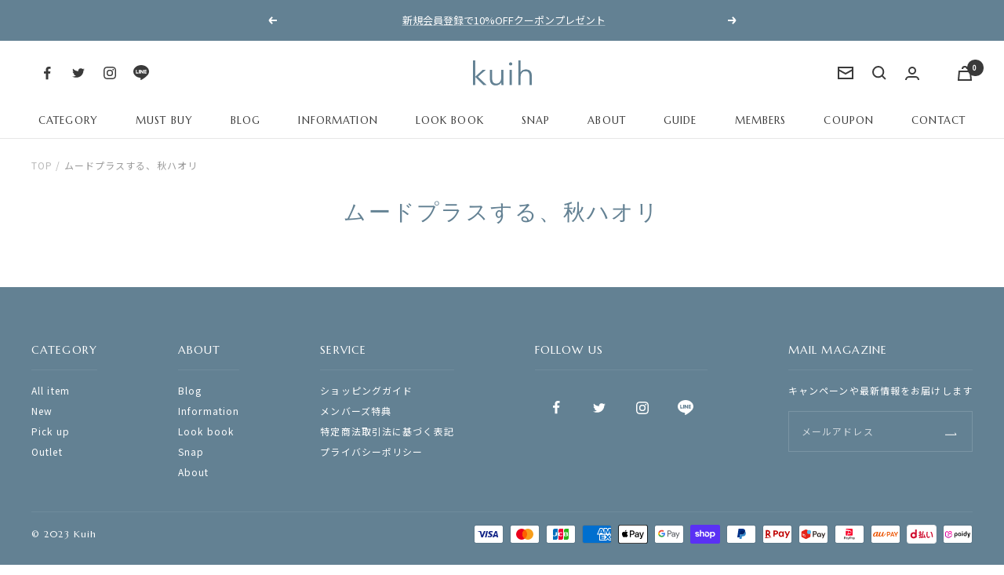

--- FILE ---
content_type: text/css
request_url: https://kuih.jp/cdn/shop/t/51/assets/custom.css?v=25120523925759413561692935996
body_size: 1277
content:
.pc{display:block}.sp{display:none}@media screen and (max-width: 768px){.pc{display:none}.sp{display:block}}.narrow-container{max-width:1120px;width:100%}.section__header .h3{text-transform:capitalize;font-weight:400;font-size:28px}.breadcrumb__link,.breadcrumb__item+.breadcrumb__item:before{color:#999;text-transform:uppercase}.bg-blue{background-color:#fafafa}.bg-blue .page-header__text-wrapper{margin-top:0;margin-bottom:0;padding-top:88px;padding-bottom:90px}.bg-blue .page-header h1{font-weight:400;font-size:28px;margin-bottom:0}@media screen and (max-width: 768px){.section__header .h3{font-size:20px}.bg-blue .page-header__text-wrapper{padding:48px 0}.bg-blue .page-header h1{font-size:24px}}.header__social-list .social-media__item{box-shadow:none}.header__social-list .social-media__link{height:40px;width:40px}.header__bottom-navigation{border-top:none}.header__linklist-link{font-family:var(--heading-font-family);font-size:13px}[dir=ltr] .header__linklist-item:not(:last-child){margin-right:48px}.product-item-meta__brand p{font-family:var(--em-font-family);color:#999;font-size:11px}.product-item-meta__title{font-size:12px}.product-item-meta__tag{margin-top:18px;display:flex;flex-wrap:wrap}.product-item-meta__tag p{padding:1px 12px;border:1px solid;color:rgb(var(--heading-color));width:fit-content;font-size:12px;margin:0 10px 5px 0!important}@media screen and (max-width: 768px){.product-item-meta__tag p{font-size:10px;padding:1px 5px}}.shopify-section--main-blog .link--animated:after{bottom:-2px;color:#638193}.article-new{position:absolute;top:0;left:0;z-index:3}.article-new p{padding:4px 12px;background-color:#638193;color:#fff;font-size:12px;line-height:15px;letter-spacing:.02em;text-transform:uppercase;font-family:var(--heading-font-family)}.article-item__info{display:flex;flex-wrap:wrap;justify-content:space-between}.article-item__info a,.article-item__info p{color:rgb(var(--heading-color));margin:0;font-family:var(--heading-font-family);font-size:13px}.article-item__info p{color:#999}.article-item__title{font-size:16px;font-weight:400}.article__header-content .article-new{position:relative}.article__header-content .article-new p{width:fit-content}.article-info{display:flex;flex-wrap:wrap;margin:24px 0;font-size:13px;font-family:var(--heading-font-family)}.article-info .article__category{margin:0 16px 0 0;color:#638193;padding-right:16px;border-right:1px solid #999999}.article-info .article-info__published{color:#999;margin:0}.article__header-content .article__title{font-size:22px;font-family:var(--text-font-family);font-weight:300;color:#3a3a3a}.article__header-content .article__excerpt{font-size:14px;color:#606060}.article__info{font-size:12px;font-family:var(--heading-font-family);letter-spacing:.05em}.article__meta .article__date{color:#999}.article__tags-list{margin-top:10px}.article__tags-list .article__tags-item a{color:#638193}.article__content h1,.article__content h2,.article__content h3,.article__content h4,.article__content h5,.article__content h6{font-family:var(--text-font-family);font-weight:300;color:#3a3a3a;margin-bottom:16px}.article__content p{color:#606060}.article__content a{color:#638193}@media screen and (max-width: 1200px){.article__tags-list{margin-top:0}}@media screen and (max-width: 768px){.article__header-content .article__title{font-size:18px;margin-top:24px;margin-bottom:16px}}.article-information{max-width:960px;margin:0 auto}.information__item{display:flex;flex-wrap:wrap;padding:30px 50px 30px 0;border-bottom:1px solid rgba(58,58,58,.08);position:relative;transition:.3s all}.information__item:first-child{padding-top:0}.information__item:hover{opacity:.7}.information__item .article-info{margin:0;min-width:130px}.article-info .article-new{position:relative;margin-right:24px}.information__item .article-info .published{margin:0 40px 0 0;color:#999}.article-title p{word-break:break-all;color:#3a3a3a}.article-arrow{position:absolute;right:0;top:50%;transform:translateY(-50%);-webkit-transform:translateY(-50%);-ms-transform:translateY(-50%)}@media screen and (max-width: 768px){.information__item .article-info{flex-flow:row-reverse;min-width:auto}.information__item .article-info .published{margin-right:24px}.article-title{width:100%;margin-top:16px}.article-arrow{top:30%}}.snap-lists{display:grid;grid-template-columns:1fr 1fr 1fr 1fr;gap:80px 48px}.snap-lists .snap-item{width:100%}.snap-item_title{font-family:Hiragino Kaku Gothic Pro;font-size:12px;line-height:18px;letter-spacing:.08em;color:#3a3a3a}.snap-lists .snap-item img{width:100%}.shopify-section--main-article{background-color:#fafafa}.article-snap{display:flex;flex-wrap:wrap;justify-content:space-between;padding:100px 0}.article-snap_main{width:calc(50% - 40px)}.article-snap_main img{width:100%}.article-snap_main .title{font-size:12px;margin-top:12px;margin-bottom:16px;letter-spacing:.08em}.article-snap_main .description{font-size:12px;margin-top:16px;letter-spacing:.08em}.article-snap_items{width:calc(50% - 40px)}.article-snap_items>p{font-size:24px;font-weight:600;line-height:36px;letter-spacing:.08em}.article-snap_items .product-list__inner--scroller{grid-auto-columns:calc(50% - 24px);margin:0;gap:48px}@media screen and (max-width: 768px){.snap-lists{grid-template-columns:1fr 1fr;gap:56px 16px}.article-snap{padding:40px 0 56px}.article-snap_main{width:100%;margin-bottom:48px}.article-snap_items{width:100%}.article-snap_items>p{font-size:18px}.article-snap_items .product-list__inner--scroller{grid-auto-columns:50%;gap:18px}}.product-facet__filters-header p{font-family:Marcellus;font-size:16px;font-weight:400;line-height:20px;color:#3a3a3a}.product-facet__filter-item .collapsible-toggle{font-family:Marcellus;font-weight:400;font-size:14px;line-height:18px;color:#3a3a3a}.product-facet__filter-item .checkbox-container input{opacity:.2;border:1px solid #3A3A3A}.product-facet__filter-item .checkbox-container label{font-family:Lato;font-weight:400;font-size:14px;line-height:17px;letter-spacing:.02em;color:#606060}.multi-three_box .multi-column__inner{display:flex;flex-wrap:wrap;justify-content:space-between;gap:24px}.multi-three_box .multi-column__inner .multi-column__item{width:calc(100% / 3 - 48px / 3);background-color:#fafafa;padding:40px 10px;display:flex;flex-direction:column}.multi-three_box .multi-column__image-wrapper{text-align:center;margin-bottom:16px}.multi-three_box .multi-column__image-wrapper img{width:80px}.multi-three_box .multi-column__text-container p.heading{color:#3a3a3a;font-size:15px;margin-bottom:12px}.multi-three_box .multi-column__text-container p{font-size:12px;color:#606060}@media screen and (max-width: 768px){.multi-three_box .multi-column__inner{gap:10px}.multi-three_box .multi-column__inner .multi-column__item{width:calc(50% - 5px);padding:32px 8px}.multi-three_box .multi-column__image-wrapper img{width:56px}.multi-three_box .multi-column__text-container p.heading{font-size:12px}.multi-three_box .multi-column__text-container p{font-size:11px}}.shopify-section--member-image{margin:80px 0 96px}@media screen and (max-width: 768px){.shopify-section--member-image{margin:56px 0 64px}}.collection-banner__bottom{margin:60px 0}.collection-banner__bottom-image{max-width:960px;width:100%;margin:0 auto 60px;display:block}.collection-banner__bottom-description{max-width:960px;width:100%;margin:0 auto;text-align:center}@media screen and (max-width: 768px){.collection-banner__bottom{margin:40px 0}.collection-banner__bottom-image{margin-bottom:20px}}.shopify-policy__body table tr{border-bottom:1px solid #EEEEEE}.shopify-policy__body table td{padding:50px 0}.shopify-policy__body table td:first-of-type{font-weight:700;width:30%}@media screen and (max-width: 768px){.shopify-policy__body table td{display:block;padding:0 0 40px}.shopify-policy__body table td:first-of-type{padding:40px 0 20px;width:100%;font-size:15px}}.instafeed-shopify h2{font-family:Marcellus;font-weight:400;font-size:28px;line-height:35px;letter-spacing:.08em;color:#638193}@media screen and (max-width: 768px){.instafeed-shopify h2{font-size:24px}}button.btn.swym-button.swym-add-to-wishlist.swym-inject.swym-icontext.swym-heart.swym-loaded{height:54px}.swym-btn-container[data-position=default] .swym-add-to-wishlist.swym-icontext:after{width:100%!important}.swym-wishlist-button-bar{width:50%}i.icon-swym-wishlist{font-family:swym-font;font-style:normal;vertical-align:middle}i.icon-swym-wishlist+span{vertical-align:middle}i.icon-swym-wishlist:after{content:"";font-size:130%;line-height:18px;text-align:center;display:inline}.wishlist-container{display:flex;justify-content:space-between}.swym-ready i.icon-swym-wishlist:after{content:"\f004"}.jdgm-rev-widg.jdgm-rev-widg{width:80%;margin:0 auto}.top-wishlist{width:50%}.wishlist-btn-top .swym-button.swym-add-to-wishlist-view-product{max-width:30px!important}.swym-button-bar.swym-wishlist-button-bar{margin:0!important}.product-tabs__tab-item-content a img{margin-top:10px;margin-right:10px}.product-facet__filter-item .collapsible-toggle{text-transform:uppercase}.account--order-list .container--small .heading{font-size:12px}.instafeed-shopify .instafeed-lightbox .tagged-products .tagged-buy-button{font-size:0!important;text-align:center}.instafeed-lightbox .tagged-products .tagged-buy-button:before{content:"VIEW MORE";font-size:.8rem!important;text-align:center;display:block}@media only screen and (max-width: 769px){.caf-page-title{font-size:25px!important}}
/*# sourceMappingURL=/cdn/shop/t/51/assets/custom.css.map?v=25120523925759413561692935996 */


--- FILE ---
content_type: text/css
request_url: https://kuih.jp/cdn/shop/t/51/assets/top.css?v=173308609319749781941691647503
body_size: 1459
content:
.section__header{max-width:100%}.h2,.rte h2{font-size:var(--heading-large-font-size);font-weight:400;text-transform:none}.heading--large,.rte .heading--large{font-size:36px;font-weight:400}.button:not(.button--text){min-width:310px;font-size:13px;font-weight:400;position:relative}.button:not(.button--text):before,.button:not(.button--text):after{position:absolute;content:"";background-color:#fff;height:1px}.button:not(.button--text):before{top:26px;right:24px;width:16px}.button:not(.button--text):after{top:24px;right:24px;width:4px;transform:rotate(45deg)}.slideshow__progress-bar{padding:4px;flex-basis:0;background-color:transparent;border:1px solid #fff}.slideshow__progress-bar[aria-current=true]{background-color:#fff}.slideshow__progress-bar:before,.slideshow__progress-bar:after{display:none}@media screen and (max-width: 767px){.heading--large,.rte .heading--large{font-size:28px}.button:not(.button--text){min-width:100%}}.trend{padding:32px 0;margin:0;border-bottom:1px solid #3A3A3A14}.trend__header{display:flex;align-items:center}.trend__header .text-container{margin-right:64px}.trend__lists{margin:0;padding:0;list-style:none;display:flex}.trend__list{font-size:12px;font-weight:300;color:#999}.trend__list:nth-of-type(n+2){margin-left:24px}.trend__scroll{overflow-x:scroll;-ms-overflow-style:none;scrollbar-width:none}.trend__scroll::-webkit-scrollbar{display:none}@media screen and (max-width: 767px){.trend{padding:24px 0}.trend__header{flex-wrap:wrap;text-align:left}.trend__header .text-container{margin-right:0;margin-bottom:24px;width:100%}.trend__lists{white-space:nowrap}}.shopify-section--blog-posts .section{padding:80px 0;margin:0;border-bottom:1px solid #3A3A3A14}.shopify-section--blog-posts .section__header{display:flex;justify-content:space-between;align-items:center;margin-bottom:24px}.shopify-section--blog-posts .h2{margin:0}.blog__link{font-size:13px;font-family:var(--heading-font-family);padding-right:32px;position:relative;color:#606060}.blog__link:before,.blog__link:after{position:absolute;content:"";background-color:#606060;height:1px}.blog__link:before{top:8px;right:0;width:16px}.blog__link:after{top:6px;right:0;width:4px;transform:rotate(45deg)}@media screen and (max-width: 767px){.shopify-section--blog-posts .section{padding:56px 0}}.info{margin:0;padding:32px 0;border-bottom:1px solid #3A3A3A14}.info__heading{margin:0;font-size:14px;position:relative;padding-right:42px;padding-top:2px}.info__heading:after{content:"";position:absolute;top:4px;right:22px;height:12px;width:1px;background-color:#000}.info__container{display:flex;justify-content:space-between;position:relative}.info__container-left{display:flex}.info__lists{margin:0;padding:0;list-style:none}.info__list a{display:flex;align-items:center}.info__list:nth-of-type(n+2){margin-top:10px}.info__list .article-new{position:relative;margin-right:24px}.info__date{font-family:var(--heading-font-family);font-size:12px;color:#999;min-width:105px}.info__title{line-height:1;padding-bottom:3px;font-size:12px;margin:0;font-weight:300}@media screen and (max-width: 767px){.info__container-left{flex-wrap:wrap}.info__container-right{position:absolute;top:37px;right:0}.info__heading{padding-right:0;padding-top:0;width:100%;margin-bottom:24px}.info__heading:after{display:none}.info__list a{flex-wrap:wrap}.info__list .article-new{order:2}.info__list .article-new p{font-size:11px;padding:2px 8px}.info__date{order:1}.info__title{order:3;width:100%;padding-bottom:0;margin-top:10px}.info__list:nth-of-type(n+2){margin-top:17px}.blog__link{font-size:12px}}.shopify-section--featured-collections .section{margin:0;padding:var(--vertical-breather) 0;border-bottom:1px solid #3A3A3A14}.product-item__image-wrapper .article-new{right:0;left:auto}.shopify-section--featured-collections .section__header{display:flex;align-items:center}.shopify-section--featured-collections .text-container{width:100%;text-align:center}.shopify-section--featured-collections .text-container.tab-show{margin-right:64px;width:auto;text-align:left}.shopify-section--featured-collections .heading.h2{text-transform:none}@media screen and (min-width: 769px){.shopify-section--featured-collections .heading.h2{width:max-content}.tabs-nav--center .tabs-nav__scroller-inner{margin-left:0}}.shopify-section--featured-collections .tabs-nav{margin:0;width:100%}.tabs-nav__item{font-size:13px;font-family:var(--heading-font-family);color:#3a3a3a;text-transform:none;padding-bottom:8px}.tabs-nav__position{background:#638193}.view-more{margin-left:auto}.product-list__inner--scroller{margin-left:0;margin-right:0}.product-item__label-list{position:relative;top:0}[dir=ltr] .product-item__label-list{left:0}.shopify-section--featured-collections .section__footer{position:absolute;top:-77px;right:0;margin-top:0}.shopify-section--featured-collections .button:not(.button--text){font-size:13px;font-family:var(--heading-font-family);padding-right:32px;position:relative;color:#606060;background-image:none;padding-left:0;--button-background: none;min-width:0;line-height:1.7333333333}.shopify-section--featured-collections .button:not(.button--text):before,.shopify-section--featured-collections .button:not(.button--text):after{background-color:#606060}.shopify-section--featured-collections .button:not(.button--text):before{top:10px;right:0}.shopify-section--featured-collections .button:not(.button--text):after{top:8px;right:0}@media screen and (max-width: 767px){.shopify-section--featured-collections .section__header{flex-wrap:wrap;justify-content:center}.shopify-section--featured-collections .text-container.tab-show{margin-right:0;margin-bottom:32px;width:100%;text-align:center}.shopify-section--featured-collections .section__footer{position:relative;top:0;margin-top:49px}.shopify-section--featured-collections .section__footer .button.button--primary{padding-left:32px}}.ranking{counter-reset:number 0}.ranking .product-item:before{counter-increment:number 1;content:counter(number);position:absolute;top:0;left:0;width:32px;height:32px;background-color:#fff;z-index:3;display:flex;align-items:center;justify-content:center;font-size:18px;color:#638193;font-family:var(--heading-font-family)}.shopify-section--collection-list .section__header{text-align:left}.list-collections__item-info{top:auto;bottom:24px;transform:translateY(0)}.list-collections__item-info .h4{margin:0;font-size:24px;font-weight:400}.list-collections__prev-next .prev-next-button{background-color:#fff;border:1px solid rgba(58,58,58,.08)}.shop-the-look__label{font-size:14px;font-family:var(--heading-font-family);color:#606060}.shopify-section--promotion-blocks .heading.h4{font-size:24px;font-weight:400;font-family:var(--heading-font-family)}.shopify-section--shop-the-look+.shopify-section--promotion-blocks .section{margin:80px 0 40px}.shopify-section--promotion-blocks+.shopify-section--collection-list .section{margin:40px 0 80px}@media screen and (max-width: 767px){.shopify-section--shop-the-look+.shopify-section--promotion-blocks .section{margin:56px 0 24px}.shopify-section--promotion-blocks+.shopify-section--collection-list .section{margin:24px 0 56px}}.product-meta{padding-bottom:24px}.product-meta__taxes-included{font-size:12px}.product-meta__vendor{font-family:Lato;font-weight:400;font-size:14px;line-height:17px;letter-spacing:.02em;color:#999}.product-meta__title{font-size:20px;font-family:var(--text-font-family);color:#3a3a3a}product-meta .product-item-meta__tag{margin-bottom:25px}.price.price--highlight{font-weight:700;font-size:20px}.label{font-size:10px}.shopify-section--featured-product .button:not(.button--text):before,.shopify-section--featured-product .button:not(.button--text):after{display:none}.product-meta .product-meta__price-list-container .price-list .price--large.price{margin-right:0}.product-meta__sku{font-size:12px;font-weight:300;color:#999;letter-spacing:.02em}.product-form{grid-row-gap:32px;row-gap:32px}.product-form__option-info,.product-form__quantity-label{margin-bottom:12px;font-size:12px}.product-form__option-selector+.product-form__option-selector{margin-top:32px}.product-form__inventory-wrapper{font-size:12px}.product__btn-box{display:flex;justify-content:space-between;margin-top:16px}.product__btn{text-align:center;width:calc(50% - 8px);color:#638193;font-size:15px;background-color:#fff;border:1px solid #638193;padding:14px 0}.product__chat-icon{width:24px;display:inline-block;margin-right:16px}.product__chat-icon img{width:100%;margin-top:2px}@media screen and (max-width: 767px){.product__btn{width:calc(50% - 4px);font-size:14px}.product__chat-icon{margin-right:8px}}.shopify-section--timeline{overflow:hidden}.shopify-section--timeline .heading.h2{text-align:center}.shopify-section--timeline .button.button--primary{min-width:100%;background:#638193}.shopify-section--timeline .heading.h5{font-size:24px;font-family:var(--heading-font-family);font-weight:400;color:#3a3a3a}.shopify-section--timeline .heading.heading--small{font-size:14px;font-family:var(--heading-font-family);font-weight:400}.shopify-section--newsletter .heading{font-size:18px;font-family:var(--heading-font-family);font-weight:400;color:#3a3a3a}.image-with-text-block__content p{font-size:14px}.shopify-section--newsletter .button.button--primary{min-width:100%}.shopify-section--newsletter .button.button--primary:before,.shopify-section--newsletter .button.button--primary:after{display:none}.loader-button__text{font-family:var(--heading-font-family);font-size:15px}@media screen and (max-width: 767px){.image-with-text-block--cover .image-with-text-block__content{margin:40px 0}}.shopify-section--text-with-icons .text-with-icons__content-wrapper p{margin:0;font-size:12px}.shopify-section--text-with-icons .text-with-icons__content-wrapper .heading--small+p{margin-top:18px}.shopify-section--text-with-icons .text-with-icons__content-wrapper .heading{font-weight:400;color:#3a3a3a}@media screen and (min-width: 1000px){.shopify-section--text-with-icons .text-with-icons__item{display:flex;justify-content:space-between;position:relative;padding-right:5px}.shopify-section--text-with-icons .text-with-icons__item:not(:nth-of-type(4n+4)){border-right:1px solid #3A3A3A14}.shopify-section--text-with-icons .text-with-icons__icon-wrapper{margin:0}.shopify-section--text-with-icons .text-with-icons__content-wrapper{width:calc(100% - 100px);text-align:left}.shopify-section--text-with-icons .text-with-icons__content-wrapper .heading{font-size:15px}}@media screen and (max-width: 999px){.shopify-section--text-with-icons .text-with-icons__content-wrapper .heading{font-size:14px}.shopify-section--text-with-icons .text-with-icons__content-wrapper .heading--small+p{margin-top:8px}}.footer{font-size:12px}.footer__item-title{font-size:14px;font-family:var(--heading-font-family);font-weight:400;padding-bottom:16px;margin-bottom:16px;border-bottom:1px solid #ffffff14}.input__submit-icon svg path{stroke:#fff}.social-media__item{box-shadow:none}.footer__aside{margin-top:40px;padding-top:16px;border-top:1px solid #ffffff14}.footer__copyright{font-family:var(--heading-font-family)}@media screen and (max-width: 767px){.footer__copyright{justify-content:center}}
/*# sourceMappingURL=/cdn/shop/t/51/assets/top.css.map?v=173308609319749781941691647503 */


--- FILE ---
content_type: text/css
request_url: https://kuih.jp/cdn/shop/t/51/assets/lp.css?v=19846116607729362731691647503
body_size: -239
content:
.shopify-section--main-page .page-header__text-wrapper .h2{font-size:28px}.shopify-section--main-page .page-header__text-wrapper{margin-top:80px;margin-bottom:56px}@media screen and (max-width: 767px){.shopify-section--main-page .page-header__text-wrapper .h2{font-size:24px}.shopify-section--main-page .page-header__text-wrapper{margin-top:56px;margin-bottom:32px}.shopify-section--main-page .page-content{margin-bottom:56px}}.image-with-text__btn-box{display:flex;justify-content:space-between}.image-with-text__btn-box .button-wrapper{width:calc(50% - 12px);border:1px solid #638193}.image-with-text__btn-box .button-wrapper .button:not(.button--text){min-width:100%}.image-with-text__btn-box .button-wrapper:nth-of-type(2) .button--primary{--button-background: var(--primary-button-text-color);--button-text-color: var(--primary-button-background)}.image-with-text__btn-box .button-wrapper:nth-of-type(2) .button:not(.button--text):before,.image-with-text__btn-box .button-wrapper:nth-of-type(2) .button:not(.button--text):after{background-color:#638193}.image-with-text__number-box{display:flex;align-items:center;line-height:1}.image-with-text__number{font-size:40px;color:#638193;font-family:var(--heading-font-family);margin-right:82px;flex-grow:0}.image-with-text__border{max-width:305px;height:1px;background-color:#3a3a3a;opacity:.08;flex-grow:1}.shopify-section--image-with-text .h3{line-height:2;font-size:20px}.shopify-section--image-with-text p{margin-bottom:48px}.shopify-section--image-with-text p:nth-of-type(2){display:none}@media screen and (max-width: 1000px){.image-with-text__border{max-width:100%}}@media screen and (max-width: 767px){.image-with-text{padding:32px 15px 56px}.shopify-section--image-with-text .container{padding-left:0;padding-right:0}.image-with-text__image-wrapper{padding:0 33px}.image-with-text__number{font-size:32px;margin-right:40px}.shopify-section--image-with-text .h3{margin:23px 0;font-size:18px}.shopify-section--image-with-text p{font-size:14px}.image-with-text__btn-box .button-wrapper .button:not(.button--text){font-size:12px}.image-with-text__btn-box .button-wrapper{width:calc(50% - 4.5px)}.image-with-text__btn-box .button-wrapper:only-child{width:100%;margin:0 18px}.image-with-text__btn-box .button:not(.button--text):before{top:24px;right:14px}.image-with-text__btn-box .button:not(.button--text):after{top:22px;right:14px}.shopify-section--image-with-text p:nth-of-type(1){display:none}.shopify-section--image-with-text p:nth-of-type(2){display:block}}
/*# sourceMappingURL=/cdn/shop/t/51/assets/lp.css.map?v=19846116607729362731691647503 */


--- FILE ---
content_type: text/javascript
request_url: https://kuih.jp/cdn/shop/t/51/assets/custom.js?v=167639537848865775061691647503
body_size: -796
content:
//# sourceMappingURL=/cdn/shop/t/51/assets/custom.js.map?v=167639537848865775061691647503


--- FILE ---
content_type: text/javascript; charset=utf-8
request_url: https://asia-northeast1-staffstart-pr.cloudfunctions.net/script?shop=kuih-store.myshopify.com&loggedInCustomerId=
body_size: 1553
content:
(function(){
      if (window.StaffStart) { return; }

      window.StaffStart = {"categories":[{"id":"Tシャツ・カットソー","name":"Tシャツ・カットソー"},{"id":"インナー","name":"インナー"},{"id":"カーディガン・ボレロ","name":"カーディガン・ボレロ"},{"id":"コート","name":"コート"},{"id":"サロペット・オールインワン","name":"サロペット・オールインワン"},{"id":"シャツ・ブラウス","name":"シャツ・ブラウス"},{"id":"ジャケット","name":"ジャケット"},{"id":"ジャンパースカート","name":"ジャンパースカート"},{"id":"スウェット","name":"スウェット"},{"id":"スカート","name":"スカート"},{"id":"セットアップ","name":"セットアップ"},{"id":"ダウンジャケット・コート","name":"ダウンジャケット・コート"},{"id":"ニット・セーター","name":"ニット・セーター"},{"id":"パンツ","name":"パンツ"},{"id":"パーカー","name":"パーカー"},{"id":"ブルゾン","name":"ブルゾン"},{"id":"ベスト・ジレ","name":"ベスト・ジレ"},{"id":"ワンピース","name":"ワンピース"},{"id":"雑貨・小物","name":"雑貨・小物"}],"enableFavorite":false,"genders":{"1":"MENS","2":"WOMENS"},"genres":{"1":"MENS","2":"WOMENS","3":"KIDS"},"heights":{"":"すべて","0,150":"~150cm","150,160":"150~160cm","160,170":"160~170cm","170,180":"170~180cm","180,300":"180cm~"},"labels":[{"id":"FURRY","name":"FURRY"},{"id":"kuih","name":"kuih"}],"merchantId":"44c6b049d42fe9c8f1f07119c9cae3b5","pages":{"home":[{"columns":2,"index":0,"lines":2,"sort":"pv","title":"人気のコーディネート","type":"coordinate"},{"columns":2,"index":1,"lines":1,"sort":"time","title":"新着コーディネート","type":"coordinate"},{"columns":4,"index":2,"lines":1,"sort":"latest-published","title":"まとめ記事","type":"article"}],"product":[{"columns":4,"coordinateProp":{"showProductSize":false,"showStaffHeight":true,"showStaffName":false},"index":0,"lines":2,"sort":"time","title":"この商品を使ったコーディネート","type":"coordinate"},{"columns":4,"coordinateProp":null,"index":1,"lines":2,"sort":"latest-published","title":"この商品を紹介したまとめ記事","type":"article"}],"staffList":[],"staff":[],"coordinateList":[],"coordinate":[{"columns":3,"index":0,"lines":8,"sort":"time","title":"その他のコーディネート","type":"coordinate"}],"articleList":[{"columns":2,"index":0,"lines":8,"sort":"pv","title":"","type":"staff"}],"article":[{"columns":6,"index":0,"lines":1,"sort":"latest-published","title":"まとめ記事（テスト","type":"article"}],"staffReviewList":[],"staffReview":[],"playList":[],"play":[],"pageEmbed":[{"columns":4,"embedFilters":[{"key":"tag","value":"ダウン"}],"key":"5f815feb-0f3c-4562-8efc-17c53ab99271","lines":8,"sort":"PV","title":"SNAP","type":"COORDINATE_LIST"},{"columns":4,"embedFilters":[{"key":"tag","value":"羽織り"}],"key":"c267f6a8-4e0f-4e7e-8e75-a5c5148307fb","lines":8,"sort":"TIME","title":"SNAP","type":"COORDINATE_LIST"},{"columns":4,"embedFilters":[{"key":"tag","value":"ニット"}],"key":"14f7df4b-27fc-4928-97df-c9d27829c798","lines":8,"sort":"TIME","title":"SNAP","type":"COORDINATE_LIST"}],"myPage":[]},"showCategory":false,"showContents":true,"sidebar":{"articles":["gender","productLabel","staffLabel","shop","category"],"coordinates":["coordinateGenre","height","label","shop","category"],"plays":["gender","height","label"],"reviews":["gender","label"],"staffs":["gender","height","label","shop","staffLabel"]},"texts":{"title":{"color":"hsl(202.5, 19.51219512195121%, 48.23529411764705%)","fontSize":18}},"userAttributes":[],"version":"2025/3/10","webPixelEnabled":true,"loggedInCustomerId":""}

      const pageScript = document.createElement('script');
      pageScript.setAttribute('type', 'text/javascript');
      pageScript.setAttribute('src', 'https://staffstart-script-pr.firebaseapp.com/script.js');

      const measureScript = document.createElement('script');
      measureScript.setAttribute('type', 'text/javascript');
      measureScript.setAttribute('src', 'https://static.staff-start.com/js/track/v3.0/staffstart.min.js');
      measureScript.onload = () => {
        document.head.appendChild(pageScript);
      };

      document.head.appendChild(measureScript);
})();

--- FILE ---
content_type: text/javascript
request_url: https://cdn.omakase.ai/svelte-vendor.DhchBQCf.min.js
body_size: 51848
content:
import{D as e,f as t}from"./vendor.BQ-0TkZQ.min.js";var n=Array.isArray,r=Array.prototype.indexOf,i=Array.from,o=Object.keys,s=Object.defineProperty,l=Object.getOwnPropertyDescriptor,a=Object.getOwnPropertyDescriptors,f=Object.prototype,u=Array.prototype,c=Object.getPrototypeOf,d=Object.isExtensible;function h(e){return"function"==typeof e}const v=()=>{};function p(){var e,t;return{promise:new Promise((n,r)=>{e=n,t=r}),resolve:e,reject:t}}const g=1<<24,_=16,m=32,y=64,b=128,$=512,w=1024,k=2048,x=4096,E=8192,S=16384,A=32768,P=65536,O=1<<17,C=1<<18,j=1<<19,M=1<<25,N=32768,L=1<<21,T=1<<23,F=Symbol("$state"),R=Symbol("legacy props"),D=Symbol(""),q=new class extends Error{name="StaleReactionError";message="The reaction that called `getAbortSignal()` was re-run or destroyed"};function V(e){throw new Error("https://svelte.dev/e/experimental_async_required")}function W(e){throw new Error("https://svelte.dev/e/lifecycle_outside_component")}function z(e){throw new Error("https://svelte.dev/e/lifecycle_legacy_only")}const I="[!",U={},B=Symbol();function K(e){console.warn("https://svelte.dev/e/hydration_mismatch")}let H,J=!1;function G(e){J=e}function Q(e){if(null===e)throw K(),U;return H=e}function X(){return Q(ht(H))}function Y(e){if(J){if(null!==ht(H))throw K(),U;H=e}}function Z(e=1){if(J){for(var t=e,n=H;t--;)n=ht(n);H=n}}function ee(e=!0){for(var t=0,n=H;;){if(8===n.nodeType){var r=n.data;if("]"===r){if(0===t)return n;t-=1}else"["!==r&&r!==I||(t+=1)}var i=ht(n);e&&n.remove(),n=i}}function te(e){if(!e||8!==e.nodeType)throw K(),U;return e.data}function ne(e){return e===this.v}function re(e){return t=e,n=this.v,!(t!=t?n==n:t!==n||null!==t&&"object"==typeof t||"function"==typeof t);var t,n}let ie=null;function oe(e){ie=e}function se(e){return ce().get(e)}function le(e,t){return ce().set(e,t),t}function ae(e){return ce().has(e)}function fe(e,t=!1,n){ie={p:ie,i:!1,c:null,e:null,s:e,x:null,l:null}}function ue(e){var t=ie,n=t.e;if(null!==n)for(var r of(t.e=null,n))Pt(r);return void 0!==e&&(t.x=e),t.i=!0,ie=t.p,e??{}}function ce(e){return null===ie&&W(),ie.c??=new Map(function(e){let t=e.p;for(;null!==t;){const e=t.c;if(null!==e)return e;t=t.p}return null}(ie)||void 0)}let de=[];function he(){var e=de;de=[],function(e){for(var t=0;t<e.length;t++)e[t]()}(e)}function ve(e){if(0===de.length&&!Ee){var t=de;queueMicrotask(()=>{t===de&&he()})}de.push(e)}function pe(){for(;de.length>0;)he()}function ge(e){var t=Yt;if(null===t)return Gt.f|=T,e;if(0===(t.f&A)){if(0===(t.f&b))throw e;t.b.error(e)}else _e(e,t)}function _e(e,t){for(;null!==t;){if(0!==(t.f&b))try{return void t.b.error(e)}catch(n){e=n}t=t.parent}throw e}const me=new Set;let ye=null,be=null,$e=null,we=[],ke=null,xe=!1,Ee=!1;class Se{committed=!1;current=new Map;previous=new Map;#e=new Set;#t=new Set;#n=0;#r=0;#i=null;#o=[];#s=[];skipped_effects=new Set;is_fork=!1;is_deferred(){return this.is_fork||this.#r>0}process(e){we=[],be=null,this.apply();var t={parent:null,effect:null,effects:[],render_effects:[],block_effects:[]};for(const n of e)this.#l(n,t);this.is_fork||this.#a(),this.is_deferred()?(this.#f(t.effects),this.#f(t.render_effects),this.#f(t.block_effects)):(be=this,ye=null,je(t.render_effects),je(t.effects),be=null,this.#i?.resolve()),$e=null}#l(e,t){e.f^=w;for(var n=e.first;null!==n;){var r=n.f,i=!!(96&r),o=i&&0!==(r&w)||0!==(r&E)||this.skipped_effects.has(n);if(0!==(n.f&b)&&n.b?.is_pending()&&(t={parent:t,effect:n,effects:[],render_effects:[],block_effects:[]}),!o&&null!==n.fn){i?n.f^=w:4&r?t.effects.push(n):cn(n)&&(0!==(n.f&_)&&t.block_effects.push(n),gn(n));var s=n.first;if(null!==s){n=s;continue}}var l=n.parent;for(n=n.next;null===n&&null!==l;)l===t.effect&&(this.#f(t.effects),this.#f(t.render_effects),this.#f(t.block_effects),t=t.parent),n=l.next,l=l.parent}}#f(e){for(const t of e){(0!==(t.f&k)?this.#o:this.#s).push(t),this.#u(t.deps),kn(t,w)}}#u(e){if(null!==e)for(const t of e)2&t.f&&0!==(t.f&N)&&(t.f^=N,this.#u(t.deps))}capture(e,t){this.previous.has(e)||this.previous.set(e,t),0===(e.f&T)&&(this.current.set(e,e.v),$e?.set(e,e.v))}activate(){ye=this,this.apply()}deactivate(){ye===this&&(ye=null,$e=null)}flush(){if(this.activate(),we.length>0){if(Pe(),null!==ye&&ye!==this)return}else 0===this.#n&&this.process([]);this.deactivate()}discard(){for(const e of this.#t)e(this);this.#t.clear()}#a(){if(0===this.#r){for(const e of this.#e)e();this.#e.clear()}0===this.#n&&this.#c()}#c(){if(me.size>1){this.previous.clear();var e=$e,t=!0,n={parent:null,effect:null,effects:[],render_effects:[],block_effects:[]};for(const e of me){if(e===this){t=!1;continue}const i=[];for(const[n,r]of this.current){if(e.current.has(n)){if(!t||r===e.current.get(n))continue;e.current.set(n,r)}i.push(n)}if(0===i.length)continue;const o=[...e.current.keys()].filter(e=>!this.current.has(e));if(o.length>0){var r=we;we=[];const t=new Set,s=new Map;for(const e of i)Me(e,o,t,s);if(we.length>0){ye=e,e.apply();for(const t of we)e.#l(t,n);e.deactivate()}we=r}}ye=null,$e=e}this.committed=!0,me.delete(this)}increment(e){this.#n+=1,e&&(this.#r+=1)}decrement(e){this.#n-=1,e&&(this.#r-=1),this.revive()}revive(){for(const e of this.#o)kn(e,k),Te(e);for(const e of this.#s)kn(e,x),Te(e);this.#o=[],this.#s=[],this.flush()}oncommit(e){this.#e.add(e)}ondiscard(e){this.#t.add(e)}settled(){return(this.#i??=p()).promise}static ensure(){if(null===ye){const e=ye=new Se;me.add(ye),Ee||Se.enqueue(()=>{ye===e&&e.flush()})}return ye}static enqueue(e){ve(e)}apply(){}}function Ae(e){var t=Ee;Ee=!0;try{var n;for(e&&(null!==ye&&Pe(),n=e());;){if(pe(),0===we.length&&(ye?.flush(),0===we.length))return ke=null,n;Pe()}}finally{Ee=t}}function Pe(){var e=Bt;xe=!0;try{var t=0;for(Kt(!0);we.length>0;){var n=Se.ensure();if(t++>1e3)Oe();n.process(we),He.clear()}}finally{xe=!1,Kt(e),ke=null}}function Oe(){try{!function(){throw new Error("https://svelte.dev/e/effect_update_depth_exceeded")}()}catch(e){_e(e,ke)}}let Ce=null;function je(e){var t=e.length;if(0!==t){for(var n=0;n<t;){var r=e[n++];if(!(24576&r.f)&&cn(r)&&(Ce=new Set,gn(r),null===r.deps&&null===r.first&&null===r.nodes&&(null===r.teardown&&null===r.ac?qt(r):r.fn=null),Ce?.size>0)){He.clear();for(const e of Ce){if(24576&e.f)continue;const t=[e];let n=e.parent;for(;null!==n;)Ce.has(n)&&(Ce.delete(n),t.push(n)),n=n.parent;for(let e=t.length-1;e>=0;e--){const n=t[e];24576&n.f||gn(n)}}Ce.clear()}}Ce=null}}function Me(e,t,n,r){if(!n.has(e)&&(n.add(e),null!==e.reactions))for(const i of e.reactions){const e=i.f;2&e?Me(i,t,n,r):4194320&e&&0===(e&k)&&Le(i,t,r)&&(kn(i,k),Te(i))}}function Ne(e,t){if(null!==e.reactions)for(const n of e.reactions){const e=n.f;2&e?Ne(n,t):0!==(e&O)&&(kn(n,k),t.add(n))}}function Le(e,t,n){const r=n.get(e);if(void 0!==r)return r;if(null!==e.deps)for(const i of e.deps){if(t.includes(i))return!0;if(2&i.f&&Le(i,t,n))return n.set(i,!0),!0}return n.set(e,!1),!1}function Te(e){for(var t=ke=e;null!==t.parent;){var n=(t=t.parent).f;if(xe&&t===Yt&&0!==(n&_)&&0===(n&C))return;if(96&n){if(0===(n&w))return;t.f^=w}}we.push(t)}class Fe{parent;#n=!1;#d;#h=J?H:null;#v;#p;#g;#_=null;#m=null;#y=null;#b=null;#$=null;#w=0;#k=0;#x=!1;#E=null;#S=function(e){let t,n=0,r=Ge(0);return()=>{Et()&&(mn(r),Ct(()=>(0===n&&(t=$n(()=>e(()=>tt(r)))),n+=1,()=>{ve(()=>{n-=1,0===n&&(t?.(),t=void 0,tt(r))})})))}}(()=>(this.#E=Ge(this.#w),()=>{this.#E=null}));constructor(e,t,n){this.#d=e,this.#v=t,this.#p=n,this.parent=Yt.b,this.#n=!!this.#v.pending,this.#g=Mt(()=>{if(Yt.b=this,J){const e=this.#h;X();8===e.nodeType&&e.data===I?this.#A():this.#P()}else{var e=this.#O();try{this.#_=Lt(()=>n(e))}catch(t){this.error(t)}this.#k>0?this.#C():this.#n=!1}return()=>{this.#$?.remove()}},589952),J&&(this.#d=H)}#P(){try{this.#_=Lt(()=>this.#p(this.#d))}catch(e){this.error(e)}this.#n=!1}#A(){const e=this.#v.pending;e&&(this.#m=Lt(()=>e(this.#d)),Se.enqueue(()=>{var e=this.#O();this.#_=this.#j(()=>(Se.ensure(),Lt(()=>this.#p(e)))),this.#k>0?this.#C():(Vt(this.#m,()=>{this.#m=null}),this.#n=!1)}))}#O(){var e=this.#d;return this.#n&&(this.#$=ct(),this.#d.before(this.#$),e=this.#$),e}is_pending(){return this.#n||!!this.parent&&this.parent.is_pending()}has_pending_snippet(){return!!this.#v.pending}#j(e){var t=Yt,n=Gt,r=ie;Zt(this.#g),Xt(this.#g),oe(this.#g.ctx);try{return e()}catch(i){return ge(i),null}finally{Zt(t),Xt(n),oe(r)}}#C(){const e=this.#v.pending;null!==this.#_&&(this.#b=document.createDocumentFragment(),this.#b.append(this.#$),Ut(this.#_,this.#b)),null===this.#m&&(this.#m=Lt(()=>e(this.#d)))}#M(e){this.has_pending_snippet()?(this.#k+=e,0===this.#k&&(this.#n=!1,this.#m&&Vt(this.#m,()=>{this.#m=null}),this.#b&&(this.#d.before(this.#b),this.#b=null))):this.parent&&this.parent.#M(e)}update_pending_count(e){this.#M(e),this.#w+=e,this.#E&&Ze(this.#E,this.#w)}get_effect_pending(){return this.#S(),mn(this.#E)}error(e){var t=this.#v.onerror;let n=this.#v.failed;if(this.#x||!t&&!n)throw e;this.#_&&(Rt(this.#_),this.#_=null),this.#m&&(Rt(this.#m),this.#m=null),this.#y&&(Rt(this.#y),this.#y=null),J&&(Q(this.#h),Z(),Q(ee()));var r=!1,i=!1;const o=()=>{r?console.warn("https://svelte.dev/e/svelte_boundary_reset_noop"):(r=!0,i&&function(){throw new Error("https://svelte.dev/e/svelte_boundary_reset_onerror")}(),Se.ensure(),this.#w=0,null!==this.#y&&Vt(this.#y,()=>{this.#y=null}),this.#n=this.has_pending_snippet(),this.#_=this.#j(()=>(this.#x=!1,Lt(()=>this.#p(this.#d)))),this.#k>0?this.#C():this.#n=!1)};var s=Gt;try{Xt(null),i=!0,t?.(e,o),i=!1}catch(l){_e(l,this.#g&&this.#g.parent)}finally{Xt(s)}n&&ve(()=>{this.#y=this.#j(()=>{Se.ensure(),this.#x=!0;try{return Lt(()=>{n(this.#d,()=>e,()=>o)})}catch(l){return _e(l,this.#g.parent),null}finally{this.#x=!1}})})}}function Re(e,t,n,r){const i=qe;if(0!==n.length||0!==e.length){var o,s,l,a,f=ye,u=Yt,c=(o=Yt,s=Gt,l=ie,a=ye,function(e=!0){Zt(o),Xt(s),oe(l),e&&a?.activate()});e.length>0?Promise.all(e).then(()=>{c();try{return d()}finally{f?.deactivate(),De()}}):d()}else r(t.map(i));function d(){Promise.all(n.map(e=>Ve(e))).then(e=>{c();try{r([...t.map(i),...e])}catch(n){0===(u.f&S)&&_e(n,u)}f?.deactivate(),De()}).catch(e=>{_e(e,u)})}}function De(){Zt(null),Xt(null),oe(null)}function qe(e){var t=null!==Gt&&2&Gt.f?Gt:null;null!==Yt&&(Yt.f|=j);return{ctx:ie,deps:null,effects:null,equals:ne,f:2050,fn:e,reactions:null,rv:0,v:B,wv:0,parent:t??Yt,ac:null}}function Ve(e,t){let n=Yt;null===n&&function(){throw new Error("https://svelte.dev/e/async_derived_orphan")}();var r=n.b,i=void 0,o=Ge(B),s=!Gt,l=new Map;return function(e){xt(4718592,e,!0)}(()=>{var t=p();i=t.promise;try{Promise.resolve(e()).then(t.resolve,t.reject).then(()=>{n===ye&&n.committed&&n.deactivate(),De()})}catch(u){t.reject(u),De()}var n=ye;if(s){var a=!r.is_pending();r.update_pending_count(1),n.increment(a),l.get(n)?.reject(q),l.delete(n),l.set(n,t)}const f=(e,t=void 0)=>{if(n.activate(),t)t!==q&&(o.f|=T,Ze(o,t));else{0!==(o.f&T)&&(o.f^=T),Ze(o,e);for(const[e,t]of l){if(l.delete(e),e===n)break;t.reject(q)}}s&&(r.update_pending_count(-1),n.decrement(a))};t.promise.then(f,e=>f(null,e||"unknown"))}),St(()=>{for(const e of l.values())e.reject(q)}),new Promise(e=>{!function t(n){function r(){n===i?e(o):t(i)}n.then(r,r)}(i)})}function We(e){const t=qe(e);return tn(t),t}function ze(e){const t=qe(e);return t.equals=re,t}function Ie(e){var t=e.effects;if(null!==t){e.effects=null;for(var n=0;n<t.length;n+=1)Rt(t[n])}}function Ue(e){var t,n=Yt;Zt(function(e){for(var t=e.parent;null!==t;){if(!(2&t.f))return 0===(t.f&S)?t:null;t=t.parent}return null}(e));try{e.f&=-32769,Ie(e),t=hn(e)}finally{Zt(n)}return t}function Be(e){var t=Ue(e);(e.equals(t)||(ye?.is_fork||(e.v=t),e.wv=un()),Ht)||(null!==$e?(Et()||ye?.is_fork)&&$e.set(e,t):kn(e,0===(e.f&$)?x:w))}let Ke=new Set;const He=new Map;let Je=!1;function Ge(e,t){return{f:0,v:e,reactions:null,equals:ne,rv:0,wv:0}}function Qe(e,t){const n=Ge(e);return tn(n),n}function Xe(e,t=!1,n=!0){const r=Ge(e);return t||(r.equals=re),r}function Ye(e,t,n=!1){return null===Gt||Qt&&0===(Gt.f&O)||!(4325394&Gt.f)||en?.includes(e)||function(){throw new Error("https://svelte.dev/e/state_unsafe_mutation")}(),Ze(e,n?rt(t):t)}function Ze(e,t){if(!e.equals(t)){var n=e.v;Ht?He.set(e,t):He.set(e,n),e.v=t;var r=Se.ensure();r.capture(e,n),2&e.f&&(0!==(e.f&k)&&Ue(e),kn(e,0!==(e.f&$)?w:x)),e.wv=un(),nt(e,k),null===Yt||0===(Yt.f&w)||96&Yt.f||(null===on?function(e){on=e}([e]):on.push(e)),!r.is_fork&&Ke.size>0&&!Je&&et()}return t}function et(){Je=!1;var e=Bt;Kt(!0);const t=Array.from(Ke);try{for(const e of t)0!==(e.f&w)&&kn(e,x),cn(e)&&gn(e)}finally{Kt(e)}Ke.clear()}function tt(e){Ye(e,e.v+1)}function nt(e,t){var n=e.reactions;if(null!==n)for(var r=n.length,i=0;i<r;i++){var o=n[i],s=o.f,l=0===(s&k);if(l&&kn(o,t),2&s){var a=o;$e?.delete(a),0===(s&N)&&(s&$&&(o.f|=N),nt(a,x))}else l&&(0!==(s&_)&&null!==Ce&&Ce.add(o),Te(o))}}function rt(e){if("object"!=typeof e||null===e||F in e)return e;const t=c(e);if(t!==f&&t!==u)return e;var r=new Map,i=n(e),o=Qe(0),s=an,a=e=>{if(an===s)return e();var t=Gt,n=an;Xt(null),fn(s);var r=e();return Xt(t),fn(n),r};return i&&r.set("length",Qe(e.length)),new Proxy(e,{defineProperty(e,t,n){"value"in n&&!1!==n.configurable&&!1!==n.enumerable&&!1!==n.writable||function(){throw new Error("https://svelte.dev/e/state_descriptors_fixed")}();var i=r.get(t);return void 0===i?i=a(()=>{var e=Qe(n.value);return r.set(t,e),e}):Ye(i,n.value,!0),!0},deleteProperty(e,t){var n=r.get(t);if(void 0===n){if(t in e){const e=a(()=>Qe(B));r.set(t,e),tt(o)}}else Ye(n,B),tt(o);return!0},get(t,n,i){if(n===F)return e;var o=r.get(n),s=n in t;if(void 0!==o||s&&!l(t,n)?.writable||(o=a(()=>Qe(rt(s?t[n]:B))),r.set(n,o)),void 0!==o){var f=mn(o);return f===B?void 0:f}return Reflect.get(t,n,i)},getOwnPropertyDescriptor(e,t){var n=Reflect.getOwnPropertyDescriptor(e,t);if(n&&"value"in n){var i=r.get(t);i&&(n.value=mn(i))}else if(void 0===n){var o=r.get(t),s=o?.v;if(void 0!==o&&s!==B)return{enumerable:!0,configurable:!0,value:s,writable:!0}}return n},has(e,t){if(t===F)return!0;var n=r.get(t),i=void 0!==n&&n.v!==B||Reflect.has(e,t);if((void 0!==n||null!==Yt&&(!i||l(e,t)?.writable))&&(void 0===n&&(n=a(()=>Qe(i?rt(e[t]):B)),r.set(t,n)),mn(n)===B))return!1;return i},set(e,t,n,s){var f=r.get(t),u=t in e;if(i&&"length"===t)for(var c=n;c<f.v;c+=1){var d=r.get(c+"");void 0!==d?Ye(d,B):c in e&&(d=a(()=>Qe(B)),r.set(c+"",d))}void 0===f?u&&!l(e,t)?.writable||(Ye(f=a(()=>Qe(void 0)),rt(n)),r.set(t,f)):(u=f.v!==B,Ye(f,a(()=>rt(n))));var h=Reflect.getOwnPropertyDescriptor(e,t);if(h?.set&&h.set.call(s,n),!u){if(i&&"string"==typeof t){var v=r.get("length"),p=Number(t);Number.isInteger(p)&&p>=v.v&&Ye(v,p+1)}tt(o)}return!0},ownKeys(e){mn(o);var t=Reflect.ownKeys(e).filter(e=>{var t=r.get(e);return void 0===t||t.v!==B});for(var[n,i]of r)i.v===B||n in e||t.push(n);return t},setPrototypeOf(){!function(){throw new Error("https://svelte.dev/e/state_prototype_fixed")}()}})}function it(e){try{if(null!==e&&"object"==typeof e&&F in e)return e[F]}catch{}return e}function ot(e,t){return Object.is(it(e),it(t))}var st,lt,at,ft;function ut(){if(void 0===st){st=window,lt=/Firefox/.test(navigator.userAgent);var e=Element.prototype,t=Node.prototype,n=Text.prototype;at=l(t,"firstChild").get,ft=l(t,"nextSibling").get,d(e)&&(e.__click=void 0,e.__className=void 0,e.__attributes=null,e.__style=void 0,e.__e=void 0),d(n)&&(n.__t=void 0)}}function ct(e=""){return document.createTextNode(e)}function dt(e){return at.call(e)}function ht(e){return ft.call(e)}function vt(e,t){if(!J)return dt(e);var n=dt(H);if(null===n)n=H.appendChild(ct());else if(t&&3!==n.nodeType){var r=ct();return n?.before(r),Q(r),r}return Q(n),n}function pt(e,t=!1){if(!J){var n=dt(e);return n instanceof Comment&&""===n.data?ht(n):n}if(t&&3!==H?.nodeType){var r=ct();return H?.before(r),Q(r),r}return H}function gt(e,t=1,n=!1){let r=J?H:e;for(var i;t--;)i=r,r=ht(r);if(!J)return r;if(n&&3!==r?.nodeType){var o=ct();return null===r?i?.after(o):r.before(o),Q(o),o}return Q(r),r}function _t(e){e.textContent=""}function mt(e,t){if(t){const t=document.body;e.autofocus=!0,ve(()=>{document.activeElement===t&&e.focus()})}}function yt(e){J&&null!==dt(e)&&_t(e)}let bt=!1;function $t(){bt||(bt=!0,document.addEventListener("reset",e=>{Promise.resolve().then(()=>{if(!e.defaultPrevented)for(const t of e.target.elements)t.__on_r?.()})},{capture:!0}))}function wt(e){var t=Gt,n=Yt;Xt(null),Zt(null);try{return e()}finally{Xt(t),Zt(n)}}function kt(e){null===Yt&&(null===Gt&&function(){throw new Error("https://svelte.dev/e/effect_orphan")}(),function(){throw new Error("https://svelte.dev/e/effect_in_unowned_derived")}()),Ht&&function(){throw new Error("https://svelte.dev/e/effect_in_teardown")}()}function xt(e,t,n){var r=Yt;null!==r&&0!==(r.f&E)&&(e|=E);var i={ctx:ie,deps:null,nodes:null,f:e|k|$,first:null,fn:t,last:null,next:null,parent:r,b:r&&r.b,prev:null,teardown:null,wv:0,ac:null};if(n)try{gn(i),i.f|=A}catch(l){throw Rt(i),l}else null!==t&&Te(i);var o=i;if(n&&null===o.deps&&null===o.teardown&&null===o.nodes&&o.first===o.last&&0===(o.f&j)&&(o=o.first,0!==(e&_)&&0!==(e&P)&&null!==o&&(o.f|=P)),null!==o&&(o.parent=r,null!==r&&function(e,t){var n=t.last;null===n?t.last=t.first=e:(n.next=e,e.prev=n,t.last=e)}(o,r),null!==Gt&&2&Gt.f&&0===(e&y))){var s=Gt;(s.effects??=[]).push(o)}return i}function Et(){return null!==Gt&&!Qt}function St(e){const t=xt(8,null,!1);return kn(t,w),t.teardown=e,t}function At(e){kt();var t=Yt.f;if(!(!Gt&&0!==(t&m)&&0===(t&A)))return Pt(e);var n=ie;(n.e??=[]).push(e)}function Pt(e){return xt(1048580,e,!1)}function Ot(e){return xt(4,e,!1)}function Ct(e,t=0){return xt(8|t,e,!0)}function jt(e,t=[],n=[],r=[]){Re(r,t,n,t=>{xt(8,()=>e(...t.map(mn)),!0)})}function Mt(e,t=0){return xt(_|t,e,!0)}function Nt(e,t=0){return xt(g|t,e,!0)}function Lt(e){return xt(524320,e,!0)}function Tt(e){var t=e.teardown;if(null!==t){const e=Ht,n=Gt;Jt(!0),Xt(null);try{t.call(null)}finally{Jt(e),Xt(n)}}}function Ft(e,t=!1){var n=e.first;for(e.first=e.last=null;null!==n;){const e=n.ac;null!==e&&wt(()=>{e.abort(q)});var r=n.next;0!==(n.f&y)?n.parent=null:Rt(n,t),n=r}}function Rt(e,t=!0){var n=!1;!t&&0===(e.f&C)||null===e.nodes||null===e.nodes.end||(Dt(e.nodes.start,e.nodes.end),n=!0),Ft(e,t&&!n),pn(e,0),kn(e,S);var r=e.nodes&&e.nodes.t;if(null!==r)for(const o of r)o.stop();Tt(e);var i=e.parent;null!==i&&null!==i.first&&qt(e),e.next=e.prev=e.teardown=e.ctx=e.deps=e.fn=e.nodes=e.ac=null}function Dt(e,t){for(;null!==e;){var n=e===t?null:ht(e);e.remove(),e=n}}function qt(e){var t=e.parent,n=e.prev,r=e.next;null!==n&&(n.next=r),null!==r&&(r.prev=n),null!==t&&(t.first===e&&(t.first=r),t.last===e&&(t.last=n))}function Vt(e,t,n=!0){var r=[];Wt(e,r,!0);var i=()=>{n&&Rt(e),t&&t()},o=r.length;if(o>0){var s=()=>--o||i();for(var l of r)l.out(s)}else i()}function Wt(e,t,n){if(0===(e.f&E)){e.f^=E;var r=e.nodes&&e.nodes.t;if(null!==r)for(const e of r)(e.is_global||n)&&t.push(e);for(var i=e.first;null!==i;){var o=i.next;Wt(i,t,!!(0!==(i.f&P)||0!==(i.f&m)&&0!==(e.f&_))&&n),i=o}}}function zt(e){It(e,!0)}function It(e,t){if(0!==(e.f&E)){e.f^=E,0===(e.f&w)&&(kn(e,k),Te(e));for(var n=e.first;null!==n;){var r=n.next;It(n,!!(0!==(n.f&P)||0!==(n.f&m))&&t),n=r}var i=e.nodes&&e.nodes.t;if(null!==i)for(const e of i)(e.is_global||t)&&e.in()}}function Ut(e,t){if(e.nodes)for(var n=e.nodes.start,r=e.nodes.end;null!==n;){var i=n===r?null:ht(n);t.append(n),n=i}}let Bt=!1;function Kt(e){Bt=e}let Ht=!1;function Jt(e){Ht=e}let Gt=null,Qt=!1;function Xt(e){Gt=e}let Yt=null;function Zt(e){Yt=e}let en=null;function tn(e){null!==Gt&&(null===en?en=[e]:en.push(e))}let nn=null,rn=0,on=null;let sn=1,ln=0,an=ln;function fn(e){an=e}function un(){return++sn}function cn(e){var t=e.f;if(0!==(t&k))return!0;if(2&t&&(e.f&=-32769),0!==(t&x)){var n=e.deps;if(null!==n)for(var r=n.length,i=0;i<r;i++){var o=n[i];if(cn(o)&&Be(o),o.wv>e.wv)return!0}0!==(t&$)&&null===$e&&kn(e,w)}return!1}function dn(e,t,n=!0){var r=e.reactions;if(null!==r&&!en?.includes(e))for(var i=0;i<r.length;i++){var o=r[i];2&o.f?dn(o,t,!1):t===o&&(n?kn(o,k):0!==(o.f&w)&&kn(o,x),Te(o))}}function hn(e){var t=nn,n=rn,r=on,i=Gt,o=en,s=ie,l=Qt,a=an,f=e.f;nn=null,rn=0,on=null,Gt=96&f?null:e,en=null,oe(e.ctx),Qt=!1,an=++ln,null!==e.ac&&(wt(()=>{e.ac.abort(q)}),e.ac=null);try{e.f|=L;var u=(0,e.fn)(),c=e.deps;if(null!==nn){var d;if(pn(e,rn),null!==c&&rn>0)for(c.length=rn+nn.length,d=0;d<nn.length;d++)c[rn+d]=nn[d];else e.deps=c=nn;if(Et()&&0!==(e.f&$))for(d=rn;d<c.length;d++)(c[d].reactions??=[]).push(e)}else null!==c&&rn<c.length&&(pn(e,rn),c.length=rn);if(!(null===on||Qt||null===c||6146&e.f))for(d=0;d<on.length;d++)dn(on[d],e);return null!==i&&i!==e&&(ln++,null!==on&&(null===r?r=on:r.push(...on))),0!==(e.f&T)&&(e.f^=T),u}catch(h){return ge(h)}finally{e.f^=L,nn=t,rn=n,on=r,Gt=i,en=o,oe(s),Qt=l,an=a}}function vn(e,t){let n=t.reactions;if(null!==n){var i=r.call(n,e);if(-1!==i){var o=n.length-1;0===o?n=t.reactions=null:(n[i]=n[o],n.pop())}}null===n&&2&t.f&&(null===nn||!nn.includes(t))&&(kn(t,x),0!==(t.f&$)&&(t.f^=$,t.f&=-32769),Ie(t),pn(t,0))}function pn(e,t){var n=e.deps;if(null!==n)for(var r=t;r<n.length;r++)vn(e,n[r])}function gn(e){var t=e.f;if(0===(t&S)){kn(e,w);var n=Yt,r=Bt;Yt=e,Bt=!0;try{16777232&t?function(e){for(var t=e.first;null!==t;){var n=t.next;0===(t.f&m)&&Rt(t),t=n}}(e):Ft(e),Tt(e);var i=hn(e);e.teardown="function"==typeof i?i:null,e.wv=sn}finally{Bt=r,Yt=n}}}async function _n(){await Promise.resolve(),Ae()}function mn(e){var t=!!(2&e.f);if(null!==Gt&&!Qt&&(!(null!==Yt&&0!==(Yt.f&S))&&!en?.includes(e))){var n=Gt.deps;if(0!==(Gt.f&L))e.rv<ln&&(e.rv=ln,null===nn&&null!==n&&n[rn]===e?rn++:null===nn?nn=[e]:nn.includes(e)||nn.push(e));else{(Gt.deps??=[]).push(e);var r=e.reactions;null===r?e.reactions=[Gt]:r.includes(Gt)||r.push(Gt)}}if(Ht){if(He.has(e))return He.get(e);if(t){var i=e,o=i.v;return(0===(i.f&w)&&null!==i.reactions||bn(i))&&(o=Ue(i)),He.set(i,o),o}}else t&&(!$e?.has(e)||ye?.is_fork&&!Et())&&(cn(i=e)&&Be(i),Bt&&Et()&&0===(i.f&$)&&yn(i));if($e?.has(e))return $e.get(e);if(0!==(e.f&T))throw e.v;return e.v}function yn(e){if(null!==e.deps){e.f^=$;for(const t of e.deps)(t.reactions??=[]).push(e),2&t.f&&0===(t.f&$)&&yn(t)}}function bn(e){if(e.v===B)return!0;if(null===e.deps)return!1;for(const t of e.deps){if(He.has(t))return!0;if(2&t.f&&bn(t))return!0}return!1}function $n(e){var t=Qt;try{return Qt=!0,e()}finally{Qt=t}}const wn=-7169;function kn(e,t){e.f=e.f&wn|t}function xn(e){return e.endsWith("capture")&&"gotpointercapture"!==e&&"lostpointercapture"!==e}const En=["beforeinput","click","change","dblclick","contextmenu","focusin","focusout","input","keydown","keyup","mousedown","mousemove","mouseout","mouseover","mouseup","pointerdown","pointermove","pointerout","pointerover","pointerup","touchend","touchmove","touchstart"];function Sn(e){return En.includes(e)}const An={formnovalidate:"formNoValidate",ismap:"isMap",nomodule:"noModule",playsinline:"playsInline",readonly:"readOnly",defaultvalue:"defaultValue",defaultchecked:"defaultChecked",srcobject:"srcObject",novalidate:"noValidate",allowfullscreen:"allowFullscreen",disablepictureinpicture:"disablePictureInPicture",disableremoteplayback:"disableRemotePlayback"};function Pn(e){return e=e.toLowerCase(),An[e]??e}const On=["touchstart","touchmove"];function Cn(e){return On.includes(e)}const jn=new Set,Mn=new Set;function Nn(e,t,n,r={}){function i(e){if(r.capture||Rn.call(t,e),!e.cancelBubble)return wt(()=>n?.call(this,e))}return e.startsWith("pointer")||e.startsWith("touch")||"wheel"===e?ve(()=>{t.addEventListener(e,i,r)}):t.addEventListener(e,i,r),i}function Ln(e,t,n,r,i){var o={capture:r,passive:i},s=Nn(e,t,n,o);(t===document.body||t===window||t===document||t instanceof HTMLMediaElement)&&St(()=>{t.removeEventListener(e,s,o)})}function Tn(e){for(var t=0;t<e.length;t++)jn.add(e[t]);for(var n of Mn)n(e)}let Fn=null;function Rn(e){var t=this,n=t.ownerDocument,r=e.type,i=e.composedPath?.()||[],o=i[0]||e.target;Fn=e;var l=0,a=Fn===e&&e.__root;if(a){var f=i.indexOf(a);if(-1!==f&&(t===document||t===window))return void(e.__root=t);var u=i.indexOf(t);if(-1===u)return;f<=u&&(l=f)}if((o=i[l]||e.target)!==t){s(e,"currentTarget",{configurable:!0,get:()=>o||n});var c=Gt,d=Yt;Xt(null),Zt(null);try{for(var h,v=[];null!==o;){var p=o.assignedSlot||o.parentNode||o.host||null;try{var g=o["__"+r];null==g||o.disabled&&e.target!==o||g.call(o,e)}catch(_){h?v.push(_):h=_}if(e.cancelBubble||p===t||null===p)break;o=p}if(h){for(let e of v)queueMicrotask(()=>{throw e});throw h}}finally{e.__root=t,delete e.currentTarget,Xt(c),Zt(d)}}}function Dn(e){var t=document.createElement("template");return t.innerHTML=e.replaceAll("<!>","\x3c!----\x3e"),t.content}function qn(e,t){var n=Yt;null===n.nodes&&(n.nodes={start:e,end:t,a:null,t:null})}function Vn(e,t){var n,r=!!(1&t),i=!!(2&t),o=!e.startsWith("<!>");return()=>{if(J)return qn(H,null),H;void 0===n&&(n=Dn(o?e:"<!>"+e),r||(n=dt(n)));var t=i||lt?document.importNode(n,!0):n.cloneNode(!0);r?qn(dt(t),t.lastChild):qn(t,t);return t}}function Wn(e,t,n="svg"){var r,i=`<${n}>${!e.startsWith("<!>")?e:"<!>"+e}</${n}>`;return()=>{if(J)return qn(H,null),H;if(!r){var e=Dn(i);r=dt(dt(e))}var t=r.cloneNode(!0);return qn(t,t),t}}function zn(e,t){return Wn(e,0,"svg")}function In(e=""){if(!J){var t=ct(e+"");return qn(t,t),t}var n=H;return 3!==n.nodeType&&(n.before(n=ct()),Q(n)),qn(n,n),n}function Un(){if(J)return qn(H,null),H;var e=document.createDocumentFragment(),t=document.createComment(""),n=ct();return e.append(t,n),qn(t,n),e}function Bn(e,t){if(J){var n=Yt;return 0!==(n.f&A)&&null!==n.nodes.end||(n.nodes.end=H),void X()}null!==e&&e.before(t)}let Kn=!0;function Hn(e,t){var n=null==t?"":"object"==typeof t?t+"":t;n!==(e.__t??=e.nodeValue)&&(e.__t=n,e.nodeValue=n+"")}function Jn(e,t){return Xn(e,t)}function Gn(e,t){ut(),t.intro=t.intro??!1;const n=t.target,r=J,i=H;try{for(var o=dt(n);o&&(8!==o.nodeType||"["!==o.data);)o=ht(o);if(!o)throw U;G(!0),Q(o);const r=Xn(e,{...t,anchor:o});return G(!1),r}catch(s){if(s instanceof Error&&s.message.split("\n").some(e=>e.startsWith("https://svelte.dev/e/")))throw s;return s!==U&&console.warn("Failed to hydrate: ",s),!1===t.recover&&function(){throw new Error("https://svelte.dev/e/hydration_failed")}(),ut(),_t(n),G(!1),Jn(e,t)}finally{G(r),Q(i)}}const Qn=new Map;function Xn(e,{target:t,anchor:n,props:r={},events:o,context:s,intro:l=!0}){ut();var a=new Set,f=e=>{for(var n=0;n<e.length;n++){var r=e[n];if(!a.has(r)){a.add(r);var i=Cn(r);t.addEventListener(r,Rn,{passive:i});var o=Qn.get(r);void 0===o?(document.addEventListener(r,Rn,{passive:i}),Qn.set(r,1)):Qn.set(r,o+1)}}};f(i(jn)),Mn.add(f);var u=void 0,c=function(e){Se.ensure();const t=xt(524352,e,!0);return(e={})=>new Promise(n=>{e.outro?Vt(t,()=>{Rt(t),n(void 0)}):(Rt(t),n(void 0))})}(()=>{var i=n??t.appendChild(ct());return function(e,t,n){new Fe(e,t,n)}(i,{pending:()=>{}},t=>{s&&(fe({}),ie.c=s);if(o&&(r.$$events=o),J&&qn(t,null),Kn=l,u=e(t,r)||{},Kn=!0,J&&(Yt.nodes.end=H,null===H||8!==H.nodeType||"]"!==H.data))throw K(),U;s&&ue()}),()=>{for(var e of a){t.removeEventListener(e,Rn);var r=Qn.get(e);0===--r?(document.removeEventListener(e,Rn),Qn.delete(e)):Qn.set(e,r)}Mn.delete(f),i!==n&&i.parentNode?.removeChild(i)}});return Yn.set(u,c),u}let Yn=new WeakMap;function Zn(e,t){const n=Yn.get(e);return n?(Yn.delete(e),n(t)):Promise.resolve()}class er{anchor;#N=new Map;#L=new Map;#T=new Map;#F=new Set;#R=!0;constructor(e,t=!0){this.anchor=e,this.#R=t}#c=()=>{var e=ye;if(this.#N.has(e)){var t=this.#N.get(e),n=this.#L.get(t);if(n)zt(n),this.#F.delete(t);else{var r=this.#T.get(t);r&&(this.#L.set(t,r.effect),this.#T.delete(t),r.fragment.lastChild.remove(),this.anchor.before(r.fragment),n=r.effect)}for(const[t,n]of this.#N){if(this.#N.delete(t),t===e)break;const r=this.#T.get(n);r&&(Rt(r.effect),this.#T.delete(n))}for(const[e,r]of this.#L){if(e===t||this.#F.has(e))continue;const i=()=>{if(Array.from(this.#N.values()).includes(e)){var t=document.createDocumentFragment();Ut(r,t),t.append(ct()),this.#T.set(e,{effect:r,fragment:t})}else Rt(r);this.#F.delete(e),this.#L.delete(e)};this.#R||!n?(this.#F.add(e),Vt(r,i,!1)):i()}}};#D=e=>{this.#N.delete(e);const t=Array.from(this.#N.values());for(const[n,r]of this.#T)t.includes(n)||(Rt(r.effect),this.#T.delete(n))};ensure(e,t){var n=ye;!t||this.#L.has(e)||this.#T.has(e)||this.#L.set(e,Lt(()=>t(this.anchor)));this.#N.set(n,e),J&&(this.anchor=H),this.#c()}}function tr(e,t,n=!1){J&&X();var r=new er(e);function i(t,n){if(J){if(t===(te(e)===I)){var i=ee();return Q(i),r.anchor=i,G(!1),r.ensure(t,n),void G(!0)}}r.ensure(t,n)}Mt(()=>{var e=!1;t((t,n=!0)=>{e=!0,i(n,t)}),e||i(!1,null)},n?P:0)}function nr(e,t){return t}function rr(e,t=!0){for(var n=0;n<e.length;n++)Rt(e[n],t)}var ir;function or(e,t,r,o,s,l=null){var a=e,f=new Map;if(!!(4&t)){var u=e;a=J?Q(dt(u)):u.appendChild(ct())}J&&X();var c,d=null,h=ze(()=>{var e=r();return n(e)?e:null==e?[]:i(e)}),v=!0;function p(){g.fallback=d,function(e,t,n,r,o){var s,l,a,f,u,c=!!(8&r),d=t.length,h=e.items,v=e.effect.first,p=null,g=[],_=[];if(c)for(u=0;u<d;u+=1)a=o(t[u],u),0===((f=h.get(a).e).f&M)&&(f.nodes?.a?.measure(),(l??=new Set).add(f));for(u=0;u<d;u+=1){if(a=o(t[u],u),f=h.get(a).e,null!==e.outrogroups)for(const t of e.outrogroups)t.pending.delete(f),t.done.delete(f);if(0!==(f.f&M)){if(f.f^=M,f!==v){var m=p?p.next:v;f===e.effect.last&&(e.effect.last=f.prev),f.prev&&(f.prev.next=f.next),f.next&&(f.next.prev=f.prev),ar(e,p,f),ar(e,f,m),lr(f,m,n),g=[],_=[],v=(p=f).next;continue}lr(f,null,n)}if(0!==(f.f&E)&&(zt(f),c&&(f.nodes?.a?.unfix(),(l??=new Set).delete(f))),f!==v){if(void 0!==s&&s.has(f)){if(g.length<_.length){var y,b=_[0];p=b.prev;var $=g[0],w=g[g.length-1];for(y=0;y<g.length;y+=1)lr(g[y],b,n);for(y=0;y<_.length;y+=1)s.delete(_[y]);ar(e,$.prev,w.next),ar(e,p,$),ar(e,w,b),v=b,p=w,u-=1,g=[],_=[]}else s.delete(f),lr(f,v,n),ar(e,f.prev,f.next),ar(e,f,null===p?e.effect.first:p.next),ar(e,p,f),p=f;continue}for(g=[],_=[];null!==v&&v!==f;)(s??=new Set).add(v),_.push(v),v=v.next;if(null===v)continue}0===(f.f&M)&&g.push(f),p=f,v=f.next}if(null!==e.outrogroups){for(const t of e.outrogroups)0===t.pending.size&&(rr(i(t.done)),e.outrogroups?.delete(t));0===e.outrogroups.size&&(e.outrogroups=null)}if(null!==v||void 0!==s){var k=[];if(void 0!==s)for(f of s)0===(f.f&E)&&k.push(f);for(;null!==v;)0===(v.f&E)&&v!==e.fallback&&k.push(v),v=v.next;var x=k.length;if(x>0){var S=4&r&&0===d?n:null;if(c){for(u=0;u<x;u+=1)k[u].nodes?.a?.measure();for(u=0;u<x;u+=1)k[u].nodes?.a?.fix()}!function(e,t,n){for(var r,o=t.length,s=t.length,l=0;l<o;l++){let n=t[l];Vt(n,()=>{if(r){if(r.pending.delete(n),r.done.add(n),0===r.pending.size){var t=e.outrogroups;rr(i(r.done)),t.delete(r),0===t.size&&(e.outrogroups=null)}}else s-=1},!1)}if(0===s){var a=null!==n;if(a){var f=n,u=f.parentNode;_t(u),u.append(f),e.items.clear()}rr(t,!a)}else r={pending:new Set(t),done:new Set},(e.outrogroups??=new Set).add(r)}(e,k,S)}}c&&ve(()=>{if(void 0!==l)for(f of l)f.nodes?.a?.apply()})}(g,c,a,t,o),null!==d&&(0===c.length?0===(d.f&M)?zt(d):(d.f^=M,lr(d,null,a)):Vt(d,()=>{d=null}))}var g={effect:Mt(()=>{var e=(c=mn(h)).length;let n=!1;J&&(te(a)===I!==(0===e)&&(Q(a=ee()),G(!1),n=!0));for(var i=new Set,u=0;u<e;u+=1){J&&8===H.nodeType&&"]"===H.data&&(a=H,n=!0,G(!1));var g=c[u],_=o(g,u),m=v?null:f.get(_);m?(m.v&&Ze(m.v,g),m.i&&Ze(m.i,u)):(m=sr(f,v?a:ir??=ct(),g,_,u,s,t,r),v||(m.e.f|=M),f.set(_,m)),i.add(_)}0===e&&l&&!d&&(v?d=Lt(()=>l(a)):(d=Lt(()=>l(ir??=ct()))).f|=M),J&&e>0&&Q(ee()),v||p(),n&&G(!0),mn(h)}),items:f,outrogroups:null,fallback:d};v=!1,J&&(a=H)}function sr(e,t,n,r,i,o,s,l){var a=1&s?16&s?Ge(n):Xe(n,!1,!1):null,f=2&s?Ge(i):null;return{v:a,i:f,e:Lt(()=>(o(t,a??n,f??i,l),()=>{e.delete(r)}))}}function lr(e,t,n){if(e.nodes)for(var r=e.nodes.start,i=e.nodes.end,o=t&&0===(t.f&M)?t.nodes.start:n;null!==r;){var s=ht(r);if(o.before(r),r===i)return;r=s}}function ar(e,t,n){null===t?e.effect.first=n:t.next=n,null===n?e.effect.last=t:n.prev=t}function fr(e,t,n=!1,r=!1,i=!1){var o=e,s="";jt(()=>{var e=Yt;if(s!==(s=t()??"")){if(null!==e.nodes&&(Dt(e.nodes.start,e.nodes.end),e.nodes=null),""!==s){if(J){H.data;for(var i=X(),l=i;null!==i&&(8!==i.nodeType||""!==i.data);)l=i,i=ht(i);if(null===i)throw K(),U;return qn(H,l),void(o=Q(i))}var a=s+"";n?a=`<svg>${a}</svg>`:r&&(a=`<math>${a}</math>`);var f=Dn(a);if((n||r)&&(f=dt(f)),qn(dt(f),f.lastChild),n||r)for(;dt(f);)o.before(dt(f));else o.before(f)}}else J&&X()})}function ur(e,t,...n){var r=new er(e);Mt(()=>{const e=t()??null;r.ensure(e,e&&(t=>e(t,...n)))},P)}function cr(e,t,n){J&&X();var r=new er(e);Mt(()=>{var e=t()??null;r.ensure(e,e&&(t=>n(t,e)))},P)}const dr={tick:e=>requestAnimationFrame(e),now:()=>performance.now(),tasks:new Set};function hr(){const e=dr.now();dr.tasks.forEach(t=>{t.c(e)||(dr.tasks.delete(t),t.f())}),0!==dr.tasks.size&&dr.tick(hr)}function vr(e,t){wt(()=>{e.dispatchEvent(new CustomEvent(t))})}function pr(e){if("float"===e)return"cssFloat";if("offset"===e)return"cssOffset";if(e.startsWith("--"))return e;const t=e.split("-");return 1===t.length?t[0]:t[0]+t.slice(1).map(e=>e[0].toUpperCase()+e.slice(1)).join("")}function gr(e){const t={},n=e.split(";");for(const r of n){const[e,n]=r.split(":");if(!e||void 0===n)break;t[pr(e.trim())]=n.trim()}return t}const _r=e=>e;function mr(e,t,n,r){var i,o,s,l=!!(1&e),a=!!(2&e),f=!!(4&e),u=l&&a?"both":l?"in":"out",c=t.inert,d=t.style.overflow;function h(){return wt(()=>i??=n()(t,r?.()??{},{direction:u}))}var v={is_global:f,in(){if(t.inert=c,!l)return s?.abort(),void s?.reset?.();a||o?.abort(),vr(t,"introstart"),o=yr(t,h(),s,1,()=>{vr(t,"introend"),o?.abort(),o=i=void 0,t.style.overflow=d})},out(e){if(!a)return e?.(),void(i=void 0);t.inert=!0,vr(t,"outrostart"),s=yr(t,h(),o,0,()=>{vr(t,"outroend"),e?.()})},stop:()=>{o?.abort(),s?.abort()}},p=Yt;if((p.nodes.t??=[]).push(v),l&&Kn){var g=f;if(!g){for(var m=p.parent;m&&0!==(m.f&P);)for(;(m=m.parent)&&0===(m.f&_););g=!m||0!==(m.f&A)}g&&Ot(()=>{$n(()=>v.in())})}}function yr(e,t,n,r,i){var o=1===r;if(h(t)){var s,l=!1;return ve(()=>{if(!l){var a=t({direction:o?"in":"out"});s=yr(e,a,n,r,i)}}),{abort:()=>{l=!0,s?.abort()},deactivate:()=>s.deactivate(),reset:()=>s.reset(),t:()=>s.t()}}if(n?.deactivate(),!t?.duration)return i(),{abort:v,deactivate:v,reset:v,t:()=>r};const{delay:a=0,css:f,tick:u,easing:c=_r}=t;var d=[];if(o&&void 0===n&&(u&&u(0,1),f)){var p=gr(f(0,1));d.push(p,p)}var g=()=>1-r,_=e.animate(d,{duration:a,fill:"forwards"});return _.onfinish=()=>{_.cancel();var o=n?.t()??1-r;n?.abort();var s=r-o,l=t.duration*Math.abs(s),a=[];if(l>0){var d=!1;if(f)for(var h=Math.ceil(l/(1e3/60)),v=0;v<=h;v+=1){var p=o+s*c(v/h),m=gr(f(p,1-p));a.push(m),d||="hidden"===m.overflow}d&&(e.style.overflow="hidden"),g=()=>{var e=_.currentTime;return o+s*c(e/l)},u&&function(e){let t;0===dr.tasks.size&&dr.tick(hr),new Promise(n=>{dr.tasks.add(t={c:e,f:n})})}(()=>{if("running"!==_.playState)return!1;var e=g();return u(e,1-e),!0})}(_=e.animate(a,{duration:l,fill:"forwards"})).onfinish=()=>{g=()=>r,u?.(r,1-r),i()}},{abort:()=>{_&&(_.cancel(),_.effect=null,_.onfinish=v)},deactivate:()=>{i=v},reset:()=>{0===r&&u?.(1,0)},t:()=>g()}}function br(e,t){Ot(()=>{var n=e.getRootNode(),r=n.host?n:n.head??n.ownerDocument.head;if(!r.querySelector("#"+t.hash)){const e=document.createElement("style");e.id=t.hash,e.textContent=t.code,r.appendChild(e)}})}function $r(e,t){var n,r=void 0;Nt(()=>{r!==(r=t())&&(n&&(Rt(n),n=null),r&&(n=Lt(()=>{Ot(()=>r(e))})))})}const wr=[..." \t\n\r\f \v\ufeff"];function kr(e,t=!1){var n=t?" !important;":";",r="";for(var i in e){var o=e[i];null!=o&&""!==o&&(r+=" "+i+": "+o+n)}return r}function xr(e){return"-"!==e[0]||"-"!==e[1]?e.toLowerCase():e}function Er(e,t,n,r,i,o){var s=e.__className;if(J||s!==n||void 0===s){var l=function(e,t,n){var r=null==e?"":""+e;if(t&&(r=r?r+" "+t:t),n)for(var i in n)if(n[i])r=r?r+" "+i:i;else if(r.length)for(var o=i.length,s=0;(s=r.indexOf(i,s))>=0;){var l=s+o;0!==s&&!wr.includes(r[s-1])||l!==r.length&&!wr.includes(r[l])?s=l:r=(0===s?"":r.substring(0,s))+r.substring(l+1)}return""===r?null:r}(n,r,o);J&&l===e.getAttribute("class")||(null==l?e.removeAttribute("class"):t?e.className=l:e.setAttribute("class",l)),e.__className=n}else if(o&&i!==o)for(var a in o){var f=!!o[a];null!=i&&f===!!i[a]||e.classList.toggle(a,f)}return o}function Sr(e,t={},n,r){for(var i in n){var o=n[i];t[i]!==o&&(null==n[i]?e.style.removeProperty(i):e.style.setProperty(i,o,r))}}function Ar(e,t,n,r){var i=e.__style;if(J||i!==t){var o=function(e,t){if(t){var n,r,i="";if(Array.isArray(t)?(n=t[0],r=t[1]):n=t,e){e=String(e).replaceAll(/\s*\/\*.*?\*\/\s*/g,"").trim();var o=!1,s=0,l=!1,a=[];n&&a.push(...Object.keys(n).map(xr)),r&&a.push(...Object.keys(r).map(xr));var f=0,u=-1;const t=e.length;for(var c=0;c<t;c++){var d=e[c];if(l?"/"===d&&"*"===e[c-1]&&(l=!1):o?o===d&&(o=!1):"/"===d&&"*"===e[c+1]?l=!0:'"'===d||"'"===d?o=d:"("===d?s++:")"===d&&s--,!l&&!1===o&&0===s)if(":"===d&&-1===u)u=c;else if(";"===d||c===t-1){if(-1!==u){var h=xr(e.substring(f,u).trim());a.includes(h)||(";"!==d&&c++,i+=" "+e.substring(f,c).trim()+";")}f=c+1,u=-1}}}return n&&(i+=kr(n)),r&&(i+=kr(r,!0)),""===(i=i.trim())?null:i}return null==e?null:String(e)}(t,r);J&&o===e.getAttribute("style")||(null==o?e.removeAttribute("style"):e.style.cssText=o),e.__style=t}else r&&(Array.isArray(r)?(Sr(e,n?.[0],r[0]),Sr(e,n?.[1],r[1],"important")):Sr(e,n,r));return r}function Pr(e,t,r=!1){if(e.multiple){if(null==t)return;if(!n(t))return void console.warn("https://svelte.dev/e/select_multiple_invalid_value");for(var i of e.options)i.selected=t.includes(Or(i))}else{for(i of e.options){if(ot(Or(i),t))return void(i.selected=!0)}r&&void 0===t||(e.selectedIndex=-1)}}function Or(e){return"__value"in e?e.__value:e.value}const Cr=Symbol("class"),jr=Symbol("style"),Mr=Symbol("is custom element"),Nr=Symbol("is html");function Lr(e){if(J){var t=!1,n=()=>{if(!t){if(t=!0,e.hasAttribute("value")){var n=e.value;Fr(e,"value",null),e.value=n}if(e.hasAttribute("checked")){var r=e.checked;Fr(e,"checked",null),e.checked=r}}};e.__on_r=n,ve(n),$t()}}function Tr(e,t){t?e.hasAttribute("selected")||e.setAttribute("selected",""):e.removeAttribute("selected")}function Fr(e,t,n,r){var i=qr(e);J&&(i[t]=e.getAttribute(t),"src"===t||"srcset"===t||"href"===t&&"LINK"===e.nodeName)||i[t]!==(i[t]=n)&&("loading"===t&&(e[D]=n),null==n?e.removeAttribute(t):"string"!=typeof n&&Wr(e).includes(t)?e[t]=n:e.setAttribute(t,n))}function Rr(e,n,r,i,o=!1,s=!1){if(J&&o&&"INPUT"===e.tagName){var l=e;("checkbox"===l.type?"defaultChecked":"defaultValue")in r||Lr(l)}var a=qr(e),f=a[Mr],u=!a[Nr];let c=J&&f;c&&G(!1);var d,h=n||{},v="OPTION"===e.tagName;for(var p in n)p in r||(r[p]=null);r.class?r.class="object"==typeof(d=r.class)?t(d):d??"":(i||r[Cr])&&(r.class=null),r[jr]&&(r.style??=null);var g=Wr(e);for(const t in r){let o=r[t];if(v&&"value"===t&&null==o)e.value=e.__value="",h[t]=o;else if("class"!==t)if("style"!==t){var _=h[t];if(o!==_||void 0===o&&e.hasAttribute(t)){h[t]=o;var m=t[0]+t[1];if("$$"!==m)if("on"===m){const n={},r="$$"+t;let i=t.slice(2);var y=Sn(i);if(xn(i)&&(i=i.slice(0,-7),n.capture=!0),!y&&_){if(null!=o)continue;e.removeEventListener(i,h[r],n),h[r]=null}if(null!=o)if(y)e[`__${i}`]=o,Tn([i]);else{let o=function(e){h[t].call(this,e)};h[r]=Nn(i,e,o,n)}else y&&(e[`__${i}`]=void 0)}else if("style"===t)Fr(e,t,o);else if("autofocus"===t)mt(e,Boolean(o));else if(f||"__value"!==t&&("value"!==t||null==o))if("selected"===t&&v)Tr(e,o);else{var b=t;u||(b=Pn(b));var $="defaultValue"===b||"defaultChecked"===b;if(null!=o||f||$)$||g.includes(b)&&(f||"string"!=typeof o)?(e[b]=o,b in a&&(a[b]=B)):"function"!=typeof o&&Fr(e,b,o);else if(a[t]=null,"value"===b||"checked"===b){let t=e;const r=void 0===n;if("value"===b){let e=t.defaultValue;t.removeAttribute(b),t.defaultValue=e,t.value=t.__value=r?e:null}else{let e=t.defaultChecked;t.removeAttribute(b),t.defaultChecked=e,t.checked=!!r&&e}}else e.removeAttribute(t)}else e.value=e.__value=o}}else Ar(e,o,n?.[jr],r[jr]),h[t]=o,h[jr]=r[jr];else Er(e,"http://www.w3.org/1999/xhtml"===e.namespaceURI,o,i,n?.[Cr],r[Cr]),h[t]=o,h[Cr]=r[Cr]}return c&&G(!0),h}function Dr(e,t,n=[],r=[],i=[],o,s=!1,l=!1){Re(i,n,r,n=>{var r=void 0,i={},a="SELECT"===e.nodeName,f=!1;if(Nt(()=>{var u=t(...n.map(mn)),c=Rr(e,r,u,o,s,l);f&&a&&"value"in u&&Pr(e,u.value);for(let e of Object.getOwnPropertySymbols(i))u[e]||Rt(i[e]);for(let t of Object.getOwnPropertySymbols(u)){var d=u[t];"@attach"!==t.description||r&&d===r[t]||(i[t]&&Rt(i[t]),i[t]=Lt(()=>$r(e,()=>d))),c[t]=d}r=c}),a){var u=e;Ot(()=>{Pr(u,r.value,!0),function(e){var t=new MutationObserver(()=>{Pr(e,e.__value)});t.observe(e,{childList:!0,subtree:!0,attributes:!0,attributeFilter:["value"]}),St(()=>{t.disconnect()})}(u)})}f=!0})}function qr(e){return e.__attributes??={[Mr]:e.nodeName.includes("-"),[Nr]:"http://www.w3.org/1999/xhtml"===e.namespaceURI}}var Vr=new Map;function Wr(e){var t,n=e.getAttribute("is")||e.nodeName,r=Vr.get(n);if(r)return r;Vr.set(n,r=[]);for(var i=e,o=Element.prototype;o!==i;){for(var s in t=a(i))t[s].set&&r.push(s);i=c(i)}return r}function zr(e,t,n=t){var r=new WeakSet;!function(e,t,n,r=n){e.addEventListener(t,()=>wt(n));const i=e.__on_r;e.__on_r=i?()=>{i(),r(!0)}:()=>r(!0),$t()}(e,"input",async i=>{var o=i?e.defaultValue:e.value;if(o=Ir(e)?Ur(o):o,n(o),null!==ye&&r.add(ye),await _n(),o!==(o=t())){var s=e.selectionStart,l=e.selectionEnd,a=e.value.length;if(e.value=o??"",null!==l){var f=e.value.length;s===l&&l===a&&f>a?(e.selectionStart=f,e.selectionEnd=f):(e.selectionStart=s,e.selectionEnd=Math.min(l,f))}}}),(J&&e.defaultValue!==e.value||null==$n(t)&&e.value)&&(n(Ir(e)?Ur(e.value):e.value),null!==ye&&r.add(ye)),Ct(()=>{var n=t();if(e===document.activeElement){var i=be??ye;if(r.has(i))return}Ir(e)&&n===Ur(e.value)||("date"!==e.type||n||e.value)&&n!==e.value&&(e.value=n??"")})}function Ir(e){var t=e.type;return"number"===t||"range"===t}function Ur(e){return""===e?null:+e}function Br(e,t){return e===t||e?.[F]===t}function Kr(e={},t,n,r){return Ot(()=>{var r,i;return Ct(()=>{r=i,i=[],$n(()=>{e!==n(...i)&&(t(e,...i),r&&Br(n(...r),e)&&t(null,...r))})}),()=>{ve(()=>{i&&Br(n(...i),e)&&t(null,...i)})}}),e}let Hr=!1;const Jr={get(e,t){if(!e.exclude.includes(t))return e.props[t]},set:(e,t)=>!1,getOwnPropertyDescriptor(e,t){if(!e.exclude.includes(t))return t in e.props?{enumerable:!0,configurable:!0,value:e.props[t]}:void 0},has:(e,t)=>!e.exclude.includes(t)&&t in e.props,ownKeys:e=>Reflect.ownKeys(e.props).filter(t=>!e.exclude.includes(t))};function Gr(e,t,n){return new Proxy({props:e,exclude:t},Jr)}const Qr={get(e,t){let n=e.props.length;for(;n--;){let r=e.props[n];if(h(r)&&(r=r()),"object"==typeof r&&null!==r&&t in r)return r[t]}},set(e,t,n){let r=e.props.length;for(;r--;){let i=e.props[r];h(i)&&(i=i());const o=l(i,t);if(o&&o.set)return o.set(n),!0}return!1},getOwnPropertyDescriptor(e,t){let n=e.props.length;for(;n--;){let r=e.props[n];if(h(r)&&(r=r()),"object"==typeof r&&null!==r&&t in r){const e=l(r,t);return e&&!e.configurable&&(e.configurable=!0),e}}},has(e,t){if(t===F||t===R)return!1;for(let n of e.props)if(h(n)&&(n=n()),null!=n&&t in n)return!0;return!1},ownKeys(e){const t=[];for(let n of e.props)if(h(n)&&(n=n()),n){for(const e in n)t.includes(e)||t.push(e);for(const e of Object.getOwnPropertySymbols(n))t.includes(e)||t.push(e)}return t}};function Xr(...e){return new Proxy({props:e},Qr)}function Yr(e,t,n,r){var i,o,s=!!(8&n),a=!!(16&n),f=r,u=!0,c=()=>(u&&(u=!1,f=a?$n(r):r),f);if(s){var d=F in e||R in e;i=l(e,t)?.set??(d&&t in e?n=>e[t]=n:void 0)}var h,v=!1;if(s?[o,v]=function(e){var t=Hr;try{return Hr=!1,[e(),Hr]}finally{Hr=t}}(()=>e[t]):o=e[t],void 0===o&&void 0!==r&&(o=c(),i&&(!function(){throw new Error("https://svelte.dev/e/props_invalid_value")}(),i(o))),h=()=>{var n=e[t];return void 0===n?c():(u=!0,n)},!(4&n))return h;if(i){var p=e.$$legacy;return function(e,t){return arguments.length>0?((!t||p||v)&&i(t?h():e),e):h()}}var g=!1,_=(1&n?qe:ze)(()=>(g=!1,h()));s&&mn(_);var m=Yt;return function(e,t){if(arguments.length>0){const n=t?mn(_):s?rt(e):e;return Ye(_,n),g=!0,void 0!==f&&(f=n),e}return Ht&&g||0!==(m.f&S)?_.v:mn(_)}}class Zr{#q;#V;constructor(e){var t=new Map,n=(e,n)=>{var r=Xe(n,!1,!1);return t.set(e,r),r};const r=new Proxy({...e.props||{},$$events:{}},{get:(e,r)=>mn(t.get(r)??n(r,Reflect.get(e,r))),has:(e,r)=>r===R||(mn(t.get(r)??n(r,Reflect.get(e,r))),Reflect.has(e,r)),set:(e,r,i)=>(Ye(t.get(r)??n(r,i),i),Reflect.set(e,r,i))});this.#V=(e.hydrate?Gn:Jn)(e.component,{target:e.target,anchor:e.anchor,props:r,context:e.context,intro:e.intro??!1,recover:e.recover}),e?.props?.$$host&&!1!==e.sync||Ae(),this.#q=r.$$events;for(const i of Object.keys(this.#V))"$set"!==i&&"$destroy"!==i&&"$on"!==i&&s(this,i,{get(){return this.#V[i]},set(e){this.#V[i]=e},enumerable:!0});this.#V.$set=e=>{Object.assign(r,e)},this.#V.$destroy=()=>{Zn(this.#V)}}$set(e){this.#V.$set(e)}$on(e,t){this.#q[e]=this.#q[e]||[];const n=(...e)=>t.call(this,...e);return this.#q[e].push(n),()=>{this.#q[e]=this.#q[e].filter(e=>e!==n)}}$destroy(){this.#V.$destroy()}}let ei;function ti(e,t,n,r){const i=n[e]?.type;if(t="Boolean"===i&&"boolean"!=typeof t?null!=t:t,!r||!n[e])return t;if("toAttribute"===r)switch(i){case"Object":case"Array":return null==t?null:JSON.stringify(t);case"Boolean":return t?"":null;case"Number":return null==t?null:t;default:return t}else switch(i){case"Object":case"Array":return t&&JSON.parse(t);case"Boolean":default:return t;case"Number":return null!=t?+t:t}}function ni(e,t,n,r,i,a){let f=class extends ei{constructor(){super(e,n,i),this.$$p_d=t}static get observedAttributes(){return o(t).map(e=>(t[e].attribute||e).toLowerCase())}};return o(t).forEach(e=>{s(f.prototype,e,{get(){return this.$$c&&e in this.$$c?this.$$c[e]:this.$$d[e]},set(n){n=ti(e,n,t),this.$$d[e]=n;var r=this.$$c;if(r){var i=l(r,e)?.get;i?r[e]=n:r.$set({[e]:n})}}})}),r.forEach(e=>{s(f.prototype,e,{get(){return this.$$c?.[e]}})}),e.element=f,f}function ri(e){null===ie&&W(),At(()=>{const t=$n(e);if("function"==typeof t)return t})}function ii(e){null===ie&&W(),ri(()=>()=>$n(e))}function oi(e){var t=e.l;return t.u??={a:[],b:[],m:[]}}"function"==typeof HTMLElement&&(ei=class extends HTMLElement{$$ctor;$$s;$$c;$$cn=!1;$$d={};$$r=!1;$$p_d={};$$l={};$$l_u=new Map;$$me;constructor(e,t,n){super(),this.$$ctor=e,this.$$s=t,n&&this.attachShadow({mode:"open"})}addEventListener(e,t,n){if(this.$$l[e]=this.$$l[e]||[],this.$$l[e].push(t),this.$$c){const n=this.$$c.$on(e,t);this.$$l_u.set(t,n)}super.addEventListener(e,t,n)}removeEventListener(e,t,n){if(super.removeEventListener(e,t,n),this.$$c){const e=this.$$l_u.get(t);e&&(e(),this.$$l_u.delete(t))}}async connectedCallback(){if(this.$$cn=!0,!this.$$c){let t=function(e){return t=>{const n=document.createElement("slot");"default"!==e&&(n.name=e),Bn(t,n)}};if(await Promise.resolve(),!this.$$cn||this.$$c)return;const n={},r=function(e){const t={};return e.childNodes.forEach(e=>{t[e.slot||"default"]=!0}),t}(this);for(const e of this.$$s)e in r&&("default"!==e||this.$$d.children?n[e]=t(e):(this.$$d.children=t(e),n.default=!0));for(const e of this.attributes){const t=this.$$g_p(e.name);t in this.$$d||(this.$$d[t]=ti(t,e.value,this.$$p_d,"toProp"))}for(const e in this.$$p_d)e in this.$$d||void 0===this[e]||(this.$$d[e]=this[e],delete this[e]);this.$$c=(e={component:this.$$ctor,target:this.shadowRoot||this,props:{...this.$$d,$$slots:n,$$host:this}},new Zr(e)),this.$$me=function(e){Se.ensure();const t=xt(524352,e,!0);return()=>{Rt(t)}}(()=>{Ct(()=>{this.$$r=!0;for(const e of o(this.$$c)){if(!this.$$p_d[e]?.reflect)continue;this.$$d[e]=this.$$c[e];const t=ti(e,this.$$d[e],this.$$p_d,"toAttribute");null==t?this.removeAttribute(this.$$p_d[e].attribute||e):this.setAttribute(this.$$p_d[e].attribute||e,t)}this.$$r=!1})});for(const e in this.$$l)for(const t of this.$$l[e]){const n=this.$$c.$on(e,t);this.$$l_u.set(t,n)}this.$$l={}}var e}attributeChangedCallback(e,t,n){this.$$r||(e=this.$$g_p(e),this.$$d[e]=ti(e,n,this.$$p_d,"toProp"),this.$$c?.$set({[e]:this.$$d[e]}))}disconnectedCallback(){this.$$cn=!1,Promise.resolve().then(()=>{!this.$$cn&&this.$$c&&(this.$$c.$destroy(),this.$$me(),this.$$c=void 0)})}$$g_p(e){return o(this.$$p_d).find(t=>this.$$p_d[t].attribute===e||!this.$$p_d[t].attribute&&t.toLowerCase()===e)||e}});const si=Object.freeze(Object.defineProperty({__proto__:null,afterUpdate:function(e){null===ie&&W(),null===ie.l&&z(),oi(ie).a.push(e)},beforeUpdate:function(e){null===ie&&W(),null===ie.l&&z(),oi(ie).b.push(e)},createContext:function(){const e={};return[()=>(ae(e)||function(){throw new Error("https://svelte.dev/e/missing_context")}(),se(e)),t=>le(e,t)]},createEventDispatcher:function(){const e=ie;return null===e&&W(),(t,r,i)=>{const o=e.s.$$events?.[t];if(o){const s=n(o)?o.slice():[o],l=function(e,t,{bubbles:n=!1,cancelable:r=!1}={}){return new CustomEvent(e,{detail:t,bubbles:n,cancelable:r})}(t,r,i);for(const t of s)t.call(e.x,l);return!l.defaultPrevented}return!0}},createRawSnippet:function(e){return(t,...n)=>{var r,i=e(...n);J?(r=H,X()):(r=dt(Dn(i.render().trim())),t.before(r));const o=i.setup?.(r);qn(r,r),"function"==typeof o&&St(o)}},flushSync:Ae,fork:function(e){V(),null!==ye&&function(){throw new Error("https://svelte.dev/e/fork_timing")}();var t=Se.ensure();t.is_fork=!0,$e=new Map;var n=!1,r=t.settled();for(var[i,o]of(Ae(e),$e=null,t.previous))i.v=o;return{commit:async()=>{if(n)await r;else{for(var[e,i]of(me.has(t)||function(){throw new Error("https://svelte.dev/e/fork_discarded")}(),n=!0,t.is_fork=!1,t.current))e.v=i;Ae(()=>{var e=new Set;for(var n of t.current.keys())Ne(n,e);Ke=e,et()}),t.revive(),await r}},discard:()=>{!n&&me.has(t)&&(me.delete(t),t.discard())}}},getAbortSignal:function(){return null===Gt&&function(){throw new Error("https://svelte.dev/e/get_abort_signal_outside_reaction")}(),(Gt.ac??=new AbortController).signal},getAllContexts:function(){return ce()},getContext:se,hasContext:ae,hydratable:function(e,t){if(V(),J){const t=window.__svelte?.h;if(t?.has(e))return t.get(e);console.warn("https://svelte.dev/e/hydratable_missing_but_expected")}return t()},hydrate:Gn,mount:Jn,onDestroy:ii,onMount:ri,setContext:le,settled:function(){return Se.ensure().settled()},tick:_n,unmount:Zn,untrack:$n},Symbol.toStringTag,{value:"Module"}));"undefined"!=typeof window&&((window.__svelte??={}).v??=new Set).add("5");const li=e=>e;function ai(e){const t=e-1;return t*t*t+1}function fi(e){const t="string"==typeof e&&e.match(/^\s*(-?[\d.]+)([^\s]*)\s*$/);return t?[parseFloat(t[1]),t[2]||"px"]:[e,"px"]}function ui(e,{delay:t=0,duration:n=400,easing:r=li}={}){const i=+getComputedStyle(e).opacity;return{delay:t,duration:n,easing:r,css:e=>"opacity: "+e*i}}function ci(e,{delay:t=0,duration:n=400,easing:r=ai,x:i=0,y:o=0,opacity:s=0}={}){const l=getComputedStyle(e),a=+l.opacity,f="none"===l.transform?"":l.transform,u=a*(1-s),[c,d]=fi(i),[h,v]=fi(o);return{delay:t,duration:n,easing:r,css:(e,t)=>`\n\t\t\ttransform: ${f} translate(${(1-e)*c}${d}, ${(1-e)*h}${v});\n\t\t\topacity: ${a-u*t}`}}function di(e,{delay:t=0,duration:n=400,easing:r=ai,axis:i="y"}={}){const o=getComputedStyle(e),s=+o.opacity,l="y"===i?"height":"width",a=parseFloat(o[l]),f="y"===i?["top","bottom"]:["left","right"],u=f.map(e=>`${e[0].toUpperCase()}${e.slice(1)}`),c=parseFloat(o[`padding${u[0]}`]),d=parseFloat(o[`padding${u[1]}`]),h=parseFloat(o[`margin${u[0]}`]),v=parseFloat(o[`margin${u[1]}`]),p=parseFloat(o[`border${u[0]}Width`]),g=parseFloat(o[`border${u[1]}Width`]);return{delay:t,duration:n,easing:r,css:e=>`overflow: hidden;opacity: ${Math.min(20*e,1)*s};${l}: ${e*a}px;padding-${f[0]}: ${e*c}px;padding-${f[1]}: ${e*d}px;margin-${f[0]}: ${e*h}px;margin-${f[1]}: ${e*v}px;border-${f[0]}-width: ${e*p}px;border-${f[1]}-width: ${e*g}px;min-${l}: 0`}}export{Cr as $,Er as A,Fr as B,Hn as C,pt as D,se as E,Un as F,or as G,Ar as H,mr as I,di as J,Lr as K,Ln as L,zr as M,ui as N,cr as O,Xr as P,ur as Q,v as R,ci as S,yt as T,fr as U,_n as V,nr as W,le as X,Z as Y,Jn as Z,Zn as _,Qe as a,In as a0,$n as a1,si as a2,Bn as b,ni as c,fe as d,Yr as e,zn as f,mn as g,Dr as h,ue as i,Ae as j,br as k,ii as l,Vn as m,vt as n,ri as o,rt as p,Kr as q,Gr as r,Ye as s,Y as t,At as u,Tn as v,tr as w,gt as x,We as y,jt as z};


--- FILE ---
content_type: text/javascript
request_url: https://cdn.omakase.ai/vendor.BQ-0TkZQ.min.js
body_size: 79834
content:
const e=function(){const e="undefined"!=typeof document&&document.createElement("link").relList;return e&&e.supports&&e.supports("modulepreload")?"modulepreload":"preload"}(),t={},n=function(n,r,o){let i=Promise.resolve();if(r&&r.length>0){let n=function(e){return Promise.all(e.map(e=>Promise.resolve(e).then(e=>({status:"fulfilled",value:e}),e=>({status:"rejected",reason:e}))))};const a=document.getElementsByTagName("link"),s=document.querySelector("meta[property=csp-nonce]"),c=s?.nonce||s?.getAttribute("nonce");i=n(r.map(n=>{if(n=function(e,t){return new URL(e,t).href}(n,o),n in t)return;t[n]=!0;const r=n.endsWith(".css"),i=r?'[rel="stylesheet"]':"";if(o)for(let e=a.length-1;e>=0;e--){const t=a[e];if(t.href===n&&(!r||"stylesheet"===t.rel))return}else if(document.querySelector(`link[href="${n}"]${i}`))return;const s=document.createElement("link");return s.rel=r?"stylesheet":e,r||(s.as="script"),s.crossOrigin="",s.href=n,c&&s.setAttribute("nonce",c),document.head.appendChild(s),r?new Promise((e,t)=>{s.addEventListener("load",e),s.addEventListener("error",()=>t(new Error(`Unable to preload CSS for ${n}`)))}):void 0}))}function a(e){const t=new Event("vite:preloadError",{cancelable:!0});if(t.payload=e,window.dispatchEvent(t),!t.defaultPrevented)throw e}return i.then(e=>{for(const t of e||[])"rejected"===t.status&&a(t.reason);return n().catch(a)})},r=!1;function o(e){var t,n,r="";if("string"==typeof e||"number"==typeof e)r+=e;else if("object"==typeof e)if(Array.isArray(e)){var i=e.length;for(t=0;t<i;t++)e[t]&&(n=o(e[t]))&&(r&&(r+=" "),r+=n)}else for(n in e)e[n]&&(r&&(r+=" "),r+=n);return r}function i(){for(var e,t,n=0,r="",i=arguments.length;n<i;n++)(e=arguments[n])&&(t=o(e))&&(r&&(r+=" "),r+=t);return r}function a(e){return e&&e.__esModule&&Object.prototype.hasOwnProperty.call(e,"default")?e.default:e}function s(e){if(Object.prototype.hasOwnProperty.call(e,"__esModule"))return e;var t=e.default;if("function"==typeof t){var n=function e(){var n=!1;try{n=this instanceof e}catch{}return n?Reflect.construct(t,arguments,this.constructor):t.apply(this,arguments)};n.prototype=t.prototype}else n={};return Object.defineProperty(n,"__esModule",{value:!0}),Object.keys(e).forEach(function(t){var r=Object.getOwnPropertyDescriptor(e,t);Object.defineProperty(n,t,r.get?r:{enumerable:!0,get:function(){return e[t]}})}),n}var c,l,u={exports:{}},f={};function h(){if(c)return f;c=1;var e=Symbol.for("react.element"),t=Symbol.for("react.portal"),n=Symbol.for("react.fragment"),r=Symbol.for("react.strict_mode"),o=Symbol.for("react.profiler"),i=Symbol.for("react.provider"),a=Symbol.for("react.context"),s=Symbol.for("react.forward_ref"),l=Symbol.for("react.suspense"),u=Symbol.for("react.memo"),h=Symbol.for("react.lazy"),p=Symbol.iterator;var d={isMounted:function(){return!1},enqueueForceUpdate:function(){},enqueueReplaceState:function(){},enqueueSetState:function(){}},m=Object.assign,y={};function g(e,t,n){this.props=e,this.context=t,this.refs=y,this.updater=n||d}function v(){}function b(e,t,n){this.props=e,this.context=t,this.refs=y,this.updater=n||d}g.prototype.isReactComponent={},g.prototype.setState=function(e,t){if("object"!=typeof e&&"function"!=typeof e&&null!=e)throw Error("setState(...): takes an object of state variables to update or a function which returns an object of state variables.");this.updater.enqueueSetState(this,e,t,"setState")},g.prototype.forceUpdate=function(e){this.updater.enqueueForceUpdate(this,e,"forceUpdate")},v.prototype=g.prototype;var w=b.prototype=new v;w.constructor=b,m(w,g.prototype),w.isPureReactComponent=!0;var E=Array.isArray,_=Object.prototype.hasOwnProperty,S={current:null},A={key:!0,ref:!0,__self:!0,__source:!0};function x(t,n,r){var o,i={},a=null,s=null;if(null!=n)for(o in void 0!==n.ref&&(s=n.ref),void 0!==n.key&&(a=""+n.key),n)_.call(n,o)&&!A.hasOwnProperty(o)&&(i[o]=n[o]);var c=arguments.length-2;if(1===c)i.children=r;else if(1<c){for(var l=Array(c),u=0;u<c;u++)l[u]=arguments[u+2];i.children=l}if(t&&t.defaultProps)for(o in c=t.defaultProps)void 0===i[o]&&(i[o]=c[o]);return{$$typeof:e,type:t,key:a,ref:s,props:i,_owner:S.current}}function T(t){return"object"==typeof t&&null!==t&&t.$$typeof===e}var L=/\/+/g;function k(e,t){return"object"==typeof e&&null!==e&&null!=e.key?function(e){var t={"=":"=0",":":"=2"};return"$"+e.replace(/[=:]/g,function(e){return t[e]})}(""+e.key):t.toString(36)}function R(n,r,o,i,a){var s=typeof n;"undefined"!==s&&"boolean"!==s||(n=null);var c=!1;if(null===n)c=!0;else switch(s){case"string":case"number":c=!0;break;case"object":switch(n.$$typeof){case e:case t:c=!0}}if(c)return a=a(c=n),n=""===i?"."+k(c,0):i,E(a)?(o="",null!=n&&(o=n.replace(L,"$&/")+"/"),R(a,r,o,"",function(e){return e})):null!=a&&(T(a)&&(a=function(t,n){return{$$typeof:e,type:t.type,key:n,ref:t.ref,props:t.props,_owner:t._owner}}(a,o+(!a.key||c&&c.key===a.key?"":(""+a.key).replace(L,"$&/")+"/")+n)),r.push(a)),1;if(c=0,i=""===i?".":i+":",E(n))for(var l=0;l<n.length;l++){var u=i+k(s=n[l],l);c+=R(s,r,o,u,a)}else if(u=function(e){return null===e||"object"!=typeof e?null:"function"==typeof(e=p&&e[p]||e["@@iterator"])?e:null}(n),"function"==typeof u)for(n=u.call(n),l=0;!(s=n.next()).done;)c+=R(s=s.value,r,o,u=i+k(s,l++),a);else if("object"===s)throw r=String(n),Error("Objects are not valid as a React child (found: "+("[object Object]"===r?"object with keys {"+Object.keys(n).join(", ")+"}":r)+"). If you meant to render a collection of children, use an array instead.");return c}function C(e,t,n){if(null==e)return e;var r=[],o=0;return R(e,r,"","",function(e){return t.call(n,e,o++)}),r}function O(e){if(-1===e._status){var t=e._result;(t=t()).then(function(t){0!==e._status&&-1!==e._status||(e._status=1,e._result=t)},function(t){0!==e._status&&-1!==e._status||(e._status=2,e._result=t)}),-1===e._status&&(e._status=0,e._result=t)}if(1===e._status)return e._result.default;throw e._result}var P={current:null},N={transition:null},M={ReactCurrentDispatcher:P,ReactCurrentBatchConfig:N,ReactCurrentOwner:S};function D(){throw Error("act(...) is not supported in production builds of React.")}return f.Children={map:C,forEach:function(e,t,n){C(e,function(){t.apply(this,arguments)},n)},count:function(e){var t=0;return C(e,function(){t++}),t},toArray:function(e){return C(e,function(e){return e})||[]},only:function(e){if(!T(e))throw Error("React.Children.only expected to receive a single React element child.");return e}},f.Component=g,f.Fragment=n,f.Profiler=o,f.PureComponent=b,f.StrictMode=r,f.Suspense=l,f.__SECRET_INTERNALS_DO_NOT_USE_OR_YOU_WILL_BE_FIRED=M,f.act=D,f.cloneElement=function(t,n,r){if(null==t)throw Error("React.cloneElement(...): The argument must be a React element, but you passed "+t+".");var o=m({},t.props),i=t.key,a=t.ref,s=t._owner;if(null!=n){if(void 0!==n.ref&&(a=n.ref,s=S.current),void 0!==n.key&&(i=""+n.key),t.type&&t.type.defaultProps)var c=t.type.defaultProps;for(l in n)_.call(n,l)&&!A.hasOwnProperty(l)&&(o[l]=void 0===n[l]&&void 0!==c?c[l]:n[l])}var l=arguments.length-2;if(1===l)o.children=r;else if(1<l){c=Array(l);for(var u=0;u<l;u++)c[u]=arguments[u+2];o.children=c}return{$$typeof:e,type:t.type,key:i,ref:a,props:o,_owner:s}},f.createContext=function(e){return(e={$$typeof:a,_currentValue:e,_currentValue2:e,_threadCount:0,Provider:null,Consumer:null,_defaultValue:null,_globalName:null}).Provider={$$typeof:i,_context:e},e.Consumer=e},f.createElement=x,f.createFactory=function(e){var t=x.bind(null,e);return t.type=e,t},f.createRef=function(){return{current:null}},f.forwardRef=function(e){return{$$typeof:s,render:e}},f.isValidElement=T,f.lazy=function(e){return{$$typeof:h,_payload:{_status:-1,_result:e},_init:O}},f.memo=function(e,t){return{$$typeof:u,type:e,compare:void 0===t?null:t}},f.startTransition=function(e){var t=N.transition;N.transition={};try{e()}finally{N.transition=t}},f.unstable_act=D,f.useCallback=function(e,t){return P.current.useCallback(e,t)},f.useContext=function(e){return P.current.useContext(e)},f.useDebugValue=function(){},f.useDeferredValue=function(e){return P.current.useDeferredValue(e)},f.useEffect=function(e,t){return P.current.useEffect(e,t)},f.useId=function(){return P.current.useId()},f.useImperativeHandle=function(e,t,n){return P.current.useImperativeHandle(e,t,n)},f.useInsertionEffect=function(e,t){return P.current.useInsertionEffect(e,t)},f.useLayoutEffect=function(e,t){return P.current.useLayoutEffect(e,t)},f.useMemo=function(e,t){return P.current.useMemo(e,t)},f.useReducer=function(e,t,n){return P.current.useReducer(e,t,n)},f.useRef=function(e){return P.current.useRef(e)},f.useState=function(e){return P.current.useState(e)},f.useSyncExternalStore=function(e,t,n){return P.current.useSyncExternalStore(e,t,n)},f.useTransition=function(){return P.current.useTransition()},f.version="18.3.1",f}l||(l=1,u.exports=h()),u.exports;var p=({fontSizePx:e,minFontSizePx:t,fontSizePrecisionPx:n,updateFontSizePx:r,breakPredicate:o})=>{const i=Math.ceil(1/n);let a=0;for(;e>t&&a<i&&!o();)e=r(e-n),a++},d=e=>{const t=getComputedStyle(e);return e.clientWidth-parseFloat(t.paddingLeft)-parseFloat(t.paddingRight)},m=e=>{const t=getComputedStyle(e);return e.clientHeight-parseFloat(t.paddingTop)-parseFloat(t.paddingBottom)},y=({innerEl:e,containerEl:t,fontSizePx:n,minFontSizePx:r,maxFontSizePx:o,fontSizePrecisionPx:i,updateFontSizePx:a})=>{let s=0,c=1;for(;s<10;){const l=e.scrollWidth,u=d(t),f=n<o&&l<u,h=n>r&&l>u,p=l/u;if(c===p)break;if(!f&&!h)break;const m=n;if(n=a(n+(n/p-n)),Math.abs(n-m)<=i)break;c=p,s++}p({fontSizePx:n,minFontSizePx:r,updateFontSizePx:a,fontSizePrecisionPx:i,breakPredicate:()=>e.scrollWidth<=d(t)})},g=({innerEl:e,containerEl:t,fontSizePx:n,minFontSizePx:r,maxFontSizePx:o,fontSizePrecisionPx:i,updateFontSizePx:a})=>{n=a(.5*(o-r));let s=.25*(o-r),c=0;for(;s>i&&c<100;){const i=e.scrollWidth,l=d(t),u=e.scrollHeight,f=m(t);if(i===l&&u===f)break;n<o&&i<=l&&u<=f?n=a(n+s):n>r&&(i>l||u>f)&&(n=a(n-s)),s*=.5,c++}p({fontSizePx:n,minFontSizePx:r,updateFontSizePx:a,fontSizePrecisionPx:i,breakPredicate:()=>e.scrollWidth<=d(t)&&e.scrollHeight<=m(t)})};function v({innerEl:e,containerEl:t,mode:n="multiline",minFontSizePx:r=8,maxFontSizePx:o=160,fontSizePrecisionPx:i=.1}){if(performance.now(),!isFinite(r))throw new Error(`Invalid minFontSizePx (${r})`);if(!isFinite(r))throw new Error(`Invalid maxFontSizePx (${o})`);if(!isFinite(i)||0===i)throw new Error(`Invalid fontSizePrecisionPx (${i})`);t.children.length>1&&console.warn(`AutoTextSize has ${t.children.length-1} siblings. This may interfere with the algorithm.`);const a={display:"block"};"oneline"===n?a.whiteSpace="nowrap":"multiline"===n?a.wordBreak="break-word":"box"===n?(a.whiteSpace="pre-wrap",a.wordBreak="break-word"):"boxoneline"===n&&(a.whiteSpace="nowrap"),Object.assign(t.style,{display:"flex",alignItems:"start"}),Object.assign(e.style,a);const s=window.getComputedStyle(e,null).getPropertyValue("font-size");let c=parseFloat(s);const l=t=>(t=Math.min(Math.max(t,r),o),c=t,e.style.fontSize=`${c}px`,c);(c>o||c<r)&&l(c);const u={innerEl:e,containerEl:t,fontSizePx:c,minFontSizePx:r,maxFontSizePx:o,fontSizePrecisionPx:i,updateFontSizePx:l};var f;"oneline"===n?y(u):"multiline"===n?((f=u).innerEl.style.whiteSpace="nowrap",y(f),f.innerEl.scrollWidth>d(f.containerEl)&&(f.innerEl.style.whiteSpace="normal")):("box"===n||"boxoneline"===n)&&g(u)}function b({innerEl:e,containerEl:t,mode:n,minFontSizePx:r,maxFontSizePx:o,fontSizePrecisionPx:i}){let a;const s=function(e){let t=!1;return()=>{t||(t=!0,requestAnimationFrame(()=>{e(),t=!1}))}}(()=>{v({innerEl:e,containerEl:t,mode:n,maxFontSizePx:o,minFontSizePx:r,fontSizePrecisionPx:i}),a=[d(t),m(t)]}),c=new ResizeObserver(()=>{const e=a;a=[d(t),m(t)],(null==e?void 0:e[0])===a[0]&&(null==e?void 0:e[1])===a[1]||s()});return c.observe(t),s.disconnect=()=>c.disconnect(),s}const{entries:w,setPrototypeOf:E,isFrozen:_,getPrototypeOf:S,getOwnPropertyDescriptor:A}=Object;let{freeze:x,seal:T,create:L}=Object,{apply:k,construct:R}="undefined"!=typeof Reflect&&Reflect;x||(x=function(e){return e}),T||(T=function(e){return e}),k||(k=function(e,t){for(var n=arguments.length,r=new Array(n>2?n-2:0),o=2;o<n;o++)r[o-2]=arguments[o];return e.apply(t,r)}),R||(R=function(e){for(var t=arguments.length,n=new Array(t>1?t-1:0),r=1;r<t;r++)n[r-1]=arguments[r];return new e(...n)});const C=$(Array.prototype.forEach),O=$(Array.prototype.lastIndexOf),P=$(Array.prototype.pop),N=$(Array.prototype.push),M=$(Array.prototype.splice),D=$(String.prototype.toLowerCase),I=$(String.prototype.toString),U=$(String.prototype.match),z=$(String.prototype.replace),B=$(String.prototype.indexOf),F=$(String.prototype.trim),j=$(Object.prototype.hasOwnProperty),H=$(RegExp.prototype.test),Y=(W=TypeError,function(){for(var e=arguments.length,t=new Array(e),n=0;n<e;n++)t[n]=arguments[n];return R(W,t)});var W;function $(e){return function(t){t instanceof RegExp&&(t.lastIndex=0);for(var n=arguments.length,r=new Array(n>1?n-1:0),o=1;o<n;o++)r[o-1]=arguments[o];return k(e,t,r)}}function K(e,t){let n=arguments.length>2&&void 0!==arguments[2]?arguments[2]:D;E&&E(e,null);let r=t.length;for(;r--;){let o=t[r];if("string"==typeof o){const e=n(o);e!==o&&(_(t)||(t[r]=e),o=e)}e[o]=!0}return e}function G(e){for(let t=0;t<e.length;t++){j(e,t)||(e[t]=null)}return e}function q(e){const t=L(null);for(const[n,r]of w(e)){j(e,n)&&(Array.isArray(r)?t[n]=G(r):r&&"object"==typeof r&&r.constructor===Object?t[n]=q(r):t[n]=r)}return t}function V(e,t){for(;null!==e;){const n=A(e,t);if(n){if(n.get)return $(n.get);if("function"==typeof n.value)return $(n.value)}e=S(e)}return function(){return null}}const X=x(["a","abbr","acronym","address","area","article","aside","audio","b","bdi","bdo","big","blink","blockquote","body","br","button","canvas","caption","center","cite","code","col","colgroup","content","data","datalist","dd","decorator","del","details","dfn","dialog","dir","div","dl","dt","element","em","fieldset","figcaption","figure","font","footer","form","h1","h2","h3","h4","h5","h6","head","header","hgroup","hr","html","i","img","input","ins","kbd","label","legend","li","main","map","mark","marquee","menu","menuitem","meter","nav","nobr","ol","optgroup","option","output","p","picture","pre","progress","q","rp","rt","ruby","s","samp","search","section","select","shadow","slot","small","source","spacer","span","strike","strong","style","sub","summary","sup","table","tbody","td","template","textarea","tfoot","th","thead","time","tr","track","tt","u","ul","var","video","wbr"]),Z=x(["svg","a","altglyph","altglyphdef","altglyphitem","animatecolor","animatemotion","animatetransform","circle","clippath","defs","desc","ellipse","enterkeyhint","exportparts","filter","font","g","glyph","glyphref","hkern","image","inputmode","line","lineargradient","marker","mask","metadata","mpath","part","path","pattern","polygon","polyline","radialgradient","rect","stop","style","switch","symbol","text","textpath","title","tref","tspan","view","vkern"]),J=x(["feBlend","feColorMatrix","feComponentTransfer","feComposite","feConvolveMatrix","feDiffuseLighting","feDisplacementMap","feDistantLight","feDropShadow","feFlood","feFuncA","feFuncB","feFuncG","feFuncR","feGaussianBlur","feImage","feMerge","feMergeNode","feMorphology","feOffset","fePointLight","feSpecularLighting","feSpotLight","feTile","feTurbulence"]),Q=x(["animate","color-profile","cursor","discard","font-face","font-face-format","font-face-name","font-face-src","font-face-uri","foreignobject","hatch","hatchpath","mesh","meshgradient","meshpatch","meshrow","missing-glyph","script","set","solidcolor","unknown","use"]),ee=x(["math","menclose","merror","mfenced","mfrac","mglyph","mi","mlabeledtr","mmultiscripts","mn","mo","mover","mpadded","mphantom","mroot","mrow","ms","mspace","msqrt","mstyle","msub","msup","msubsup","mtable","mtd","mtext","mtr","munder","munderover","mprescripts"]),te=x(["maction","maligngroup","malignmark","mlongdiv","mscarries","mscarry","msgroup","mstack","msline","msrow","semantics","annotation","annotation-xml","mprescripts","none"]),ne=x(["#text"]),re=x(["accept","action","align","alt","autocapitalize","autocomplete","autopictureinpicture","autoplay","background","bgcolor","border","capture","cellpadding","cellspacing","checked","cite","class","clear","color","cols","colspan","controls","controlslist","coords","crossorigin","datetime","decoding","default","dir","disabled","disablepictureinpicture","disableremoteplayback","download","draggable","enctype","enterkeyhint","exportparts","face","for","headers","height","hidden","high","href","hreflang","id","inert","inputmode","integrity","ismap","kind","label","lang","list","loading","loop","low","max","maxlength","media","method","min","minlength","multiple","muted","name","nonce","noshade","novalidate","nowrap","open","optimum","part","pattern","placeholder","playsinline","popover","popovertarget","popovertargetaction","poster","preload","pubdate","radiogroup","readonly","rel","required","rev","reversed","role","rows","rowspan","spellcheck","scope","selected","shape","size","sizes","slot","span","srclang","start","src","srcset","step","style","summary","tabindex","title","translate","type","usemap","valign","value","width","wrap","xmlns","slot"]),oe=x(["accent-height","accumulate","additive","alignment-baseline","amplitude","ascent","attributename","attributetype","azimuth","basefrequency","baseline-shift","begin","bias","by","class","clip","clippathunits","clip-path","clip-rule","color","color-interpolation","color-interpolation-filters","color-profile","color-rendering","cx","cy","d","dx","dy","diffuseconstant","direction","display","divisor","dur","edgemode","elevation","end","exponent","fill","fill-opacity","fill-rule","filter","filterunits","flood-color","flood-opacity","font-family","font-size","font-size-adjust","font-stretch","font-style","font-variant","font-weight","fx","fy","g1","g2","glyph-name","glyphref","gradientunits","gradienttransform","height","href","id","image-rendering","in","in2","intercept","k","k1","k2","k3","k4","kerning","keypoints","keysplines","keytimes","lang","lengthadjust","letter-spacing","kernelmatrix","kernelunitlength","lighting-color","local","marker-end","marker-mid","marker-start","markerheight","markerunits","markerwidth","maskcontentunits","maskunits","max","mask","mask-type","media","method","mode","min","name","numoctaves","offset","operator","opacity","order","orient","orientation","origin","overflow","paint-order","path","pathlength","patterncontentunits","patterntransform","patternunits","points","preservealpha","preserveaspectratio","primitiveunits","r","rx","ry","radius","refx","refy","repeatcount","repeatdur","restart","result","rotate","scale","seed","shape-rendering","slope","specularconstant","specularexponent","spreadmethod","startoffset","stddeviation","stitchtiles","stop-color","stop-opacity","stroke-dasharray","stroke-dashoffset","stroke-linecap","stroke-linejoin","stroke-miterlimit","stroke-opacity","stroke","stroke-width","style","surfacescale","systemlanguage","tabindex","tablevalues","targetx","targety","transform","transform-origin","text-anchor","text-decoration","text-rendering","textlength","type","u1","u2","unicode","values","viewbox","visibility","version","vert-adv-y","vert-origin-x","vert-origin-y","width","word-spacing","wrap","writing-mode","xchannelselector","ychannelselector","x","x1","x2","xmlns","y","y1","y2","z","zoomandpan"]),ie=x(["accent","accentunder","align","bevelled","close","columnsalign","columnlines","columnspan","denomalign","depth","dir","display","displaystyle","encoding","fence","frame","height","href","id","largeop","length","linethickness","lspace","lquote","mathbackground","mathcolor","mathsize","mathvariant","maxsize","minsize","movablelimits","notation","numalign","open","rowalign","rowlines","rowspacing","rowspan","rspace","rquote","scriptlevel","scriptminsize","scriptsizemultiplier","selection","separator","separators","stretchy","subscriptshift","supscriptshift","symmetric","voffset","width","xmlns"]),ae=x(["xlink:href","xml:id","xlink:title","xml:space","xmlns:xlink"]),se=T(/\{\{[\w\W]*|[\w\W]*\}\}/gm),ce=T(/<%[\w\W]*|[\w\W]*%>/gm),le=T(/\$\{[\w\W]*/gm),ue=T(/^data-[\-\w.\u00B7-\uFFFF]+$/),fe=T(/^aria-[\-\w]+$/),he=T(/^(?:(?:(?:f|ht)tps?|mailto|tel|callto|sms|cid|xmpp|matrix):|[^a-z]|[a-z+.\-]+(?:[^a-z+.\-:]|$))/i),pe=T(/^(?:\w+script|data):/i),de=T(/[\u0000-\u0020\u00A0\u1680\u180E\u2000-\u2029\u205F\u3000]/g),me=T(/^html$/i),ye=T(/^[a-z][.\w]*(-[.\w]+)+$/i);var ge=Object.freeze({__proto__:null,ARIA_ATTR:fe,ATTR_WHITESPACE:de,CUSTOM_ELEMENT:ye,DATA_ATTR:ue,DOCTYPE_NAME:me,ERB_EXPR:ce,IS_ALLOWED_URI:he,IS_SCRIPT_OR_DATA:pe,MUSTACHE_EXPR:se,TMPLIT_EXPR:le});const ve=1,be=3,we=7,Ee=8,_e=9;var Se=function e(){let t=arguments.length>0&&void 0!==arguments[0]?arguments[0]:"undefined"==typeof window?null:window;const n=t=>e(t);if(n.version="3.3.0",n.removed=[],!t||!t.document||t.document.nodeType!==_e||!t.Element)return n.isSupported=!1,n;let{document:r}=t;const o=r,i=o.currentScript,{DocumentFragment:a,HTMLTemplateElement:s,Node:c,Element:l,NodeFilter:u,NamedNodeMap:f=t.NamedNodeMap||t.MozNamedAttrMap,HTMLFormElement:h,DOMParser:p,trustedTypes:d}=t,m=l.prototype,y=V(m,"cloneNode"),g=V(m,"remove"),v=V(m,"nextSibling"),b=V(m,"childNodes"),E=V(m,"parentNode");if("function"==typeof s){const e=r.createElement("template");e.content&&e.content.ownerDocument&&(r=e.content.ownerDocument)}let _,S="";const{implementation:A,createNodeIterator:T,createDocumentFragment:k,getElementsByTagName:R}=r,{importNode:W}=o;let $={afterSanitizeAttributes:[],afterSanitizeElements:[],afterSanitizeShadowDOM:[],beforeSanitizeAttributes:[],beforeSanitizeElements:[],beforeSanitizeShadowDOM:[],uponSanitizeAttribute:[],uponSanitizeElement:[],uponSanitizeShadowNode:[]};n.isSupported="function"==typeof w&&"function"==typeof E&&A&&void 0!==A.createHTMLDocument;const{MUSTACHE_EXPR:G,ERB_EXPR:se,TMPLIT_EXPR:ce,DATA_ATTR:le,ARIA_ATTR:ue,IS_SCRIPT_OR_DATA:fe,ATTR_WHITESPACE:pe,CUSTOM_ELEMENT:de}=ge;let{IS_ALLOWED_URI:ye}=ge,Se=null;const Ae=K({},[...X,...Z,...J,...ee,...ne]);let xe=null;const Te=K({},[...re,...oe,...ie,...ae]);let Le=Object.seal(L(null,{tagNameCheck:{writable:!0,configurable:!1,enumerable:!0,value:null},attributeNameCheck:{writable:!0,configurable:!1,enumerable:!0,value:null},allowCustomizedBuiltInElements:{writable:!0,configurable:!1,enumerable:!0,value:!1}})),ke=null,Re=null;const Ce=Object.seal(L(null,{tagCheck:{writable:!0,configurable:!1,enumerable:!0,value:null},attributeCheck:{writable:!0,configurable:!1,enumerable:!0,value:null}}));let Oe=!0,Pe=!0,Ne=!1,Me=!0,De=!1,Ie=!0,Ue=!1,ze=!1,Be=!1,Fe=!1,je=!1,He=!1,Ye=!0,We=!1,$e=!0,Ke=!1,Ge={},qe=null;const Ve=K({},["annotation-xml","audio","colgroup","desc","foreignobject","head","iframe","math","mi","mn","mo","ms","mtext","noembed","noframes","noscript","plaintext","script","style","svg","template","thead","title","video","xmp"]);let Xe=null;const Ze=K({},["audio","video","img","source","image","track"]);let Je=null;const Qe=K({},["alt","class","for","id","label","name","pattern","placeholder","role","summary","title","value","style","xmlns"]),et="http://www.w3.org/1998/Math/MathML",tt="http://www.w3.org/2000/svg",nt="http://www.w3.org/1999/xhtml";let rt=nt,ot=!1,it=null;const at=K({},[et,tt,nt],I);let st=K({},["mi","mo","mn","ms","mtext"]),ct=K({},["annotation-xml"]);const lt=K({},["title","style","font","a","script"]);let ut=null;const ft=["application/xhtml+xml","text/html"];let ht=null,pt=null;const dt=r.createElement("form"),mt=function(e){return e instanceof RegExp||e instanceof Function},yt=function(){let e=arguments.length>0&&void 0!==arguments[0]?arguments[0]:{};if(!pt||pt!==e){if(e&&"object"==typeof e||(e={}),e=q(e),ut=-1===ft.indexOf(e.PARSER_MEDIA_TYPE)?"text/html":e.PARSER_MEDIA_TYPE,ht="application/xhtml+xml"===ut?I:D,Se=j(e,"ALLOWED_TAGS")?K({},e.ALLOWED_TAGS,ht):Ae,xe=j(e,"ALLOWED_ATTR")?K({},e.ALLOWED_ATTR,ht):Te,it=j(e,"ALLOWED_NAMESPACES")?K({},e.ALLOWED_NAMESPACES,I):at,Je=j(e,"ADD_URI_SAFE_ATTR")?K(q(Qe),e.ADD_URI_SAFE_ATTR,ht):Qe,Xe=j(e,"ADD_DATA_URI_TAGS")?K(q(Ze),e.ADD_DATA_URI_TAGS,ht):Ze,qe=j(e,"FORBID_CONTENTS")?K({},e.FORBID_CONTENTS,ht):Ve,ke=j(e,"FORBID_TAGS")?K({},e.FORBID_TAGS,ht):q({}),Re=j(e,"FORBID_ATTR")?K({},e.FORBID_ATTR,ht):q({}),Ge=!!j(e,"USE_PROFILES")&&e.USE_PROFILES,Oe=!1!==e.ALLOW_ARIA_ATTR,Pe=!1!==e.ALLOW_DATA_ATTR,Ne=e.ALLOW_UNKNOWN_PROTOCOLS||!1,Me=!1!==e.ALLOW_SELF_CLOSE_IN_ATTR,De=e.SAFE_FOR_TEMPLATES||!1,Ie=!1!==e.SAFE_FOR_XML,Ue=e.WHOLE_DOCUMENT||!1,Fe=e.RETURN_DOM||!1,je=e.RETURN_DOM_FRAGMENT||!1,He=e.RETURN_TRUSTED_TYPE||!1,Be=e.FORCE_BODY||!1,Ye=!1!==e.SANITIZE_DOM,We=e.SANITIZE_NAMED_PROPS||!1,$e=!1!==e.KEEP_CONTENT,Ke=e.IN_PLACE||!1,ye=e.ALLOWED_URI_REGEXP||he,rt=e.NAMESPACE||nt,st=e.MATHML_TEXT_INTEGRATION_POINTS||st,ct=e.HTML_INTEGRATION_POINTS||ct,Le=e.CUSTOM_ELEMENT_HANDLING||{},e.CUSTOM_ELEMENT_HANDLING&&mt(e.CUSTOM_ELEMENT_HANDLING.tagNameCheck)&&(Le.tagNameCheck=e.CUSTOM_ELEMENT_HANDLING.tagNameCheck),e.CUSTOM_ELEMENT_HANDLING&&mt(e.CUSTOM_ELEMENT_HANDLING.attributeNameCheck)&&(Le.attributeNameCheck=e.CUSTOM_ELEMENT_HANDLING.attributeNameCheck),e.CUSTOM_ELEMENT_HANDLING&&"boolean"==typeof e.CUSTOM_ELEMENT_HANDLING.allowCustomizedBuiltInElements&&(Le.allowCustomizedBuiltInElements=e.CUSTOM_ELEMENT_HANDLING.allowCustomizedBuiltInElements),De&&(Pe=!1),je&&(Fe=!0),Ge&&(Se=K({},ne),xe=[],!0===Ge.html&&(K(Se,X),K(xe,re)),!0===Ge.svg&&(K(Se,Z),K(xe,oe),K(xe,ae)),!0===Ge.svgFilters&&(K(Se,J),K(xe,oe),K(xe,ae)),!0===Ge.mathMl&&(K(Se,ee),K(xe,ie),K(xe,ae))),e.ADD_TAGS&&("function"==typeof e.ADD_TAGS?Ce.tagCheck=e.ADD_TAGS:(Se===Ae&&(Se=q(Se)),K(Se,e.ADD_TAGS,ht))),e.ADD_ATTR&&("function"==typeof e.ADD_ATTR?Ce.attributeCheck=e.ADD_ATTR:(xe===Te&&(xe=q(xe)),K(xe,e.ADD_ATTR,ht))),e.ADD_URI_SAFE_ATTR&&K(Je,e.ADD_URI_SAFE_ATTR,ht),e.FORBID_CONTENTS&&(qe===Ve&&(qe=q(qe)),K(qe,e.FORBID_CONTENTS,ht)),$e&&(Se["#text"]=!0),Ue&&K(Se,["html","head","body"]),Se.table&&(K(Se,["tbody"]),delete ke.tbody),e.TRUSTED_TYPES_POLICY){if("function"!=typeof e.TRUSTED_TYPES_POLICY.createHTML)throw Y('TRUSTED_TYPES_POLICY configuration option must provide a "createHTML" hook.');if("function"!=typeof e.TRUSTED_TYPES_POLICY.createScriptURL)throw Y('TRUSTED_TYPES_POLICY configuration option must provide a "createScriptURL" hook.');_=e.TRUSTED_TYPES_POLICY,S=_.createHTML("")}else void 0===_&&(_=function(e,t){if("object"!=typeof e||"function"!=typeof e.createPolicy)return null;let n=null;const r="data-tt-policy-suffix";t&&t.hasAttribute(r)&&(n=t.getAttribute(r));const o="dompurify"+(n?"#"+n:"");try{return e.createPolicy(o,{createHTML:e=>e,createScriptURL:e=>e})}catch(i){return console.warn("TrustedTypes policy "+o+" could not be created."),null}}(d,i)),null!==_&&"string"==typeof S&&(S=_.createHTML(""));x&&x(e),pt=e}},gt=K({},[...Z,...J,...Q]),vt=K({},[...ee,...te]),bt=function(e){N(n.removed,{element:e});try{E(e).removeChild(e)}catch(t){g(e)}},wt=function(e,t){try{N(n.removed,{attribute:t.getAttributeNode(e),from:t})}catch(r){N(n.removed,{attribute:null,from:t})}if(t.removeAttribute(e),"is"===e)if(Fe||je)try{bt(t)}catch(r){}else try{t.setAttribute(e,"")}catch(r){}},Et=function(e){let t=null,n=null;if(Be)e="<remove></remove>"+e;else{const t=U(e,/^[\r\n\t ]+/);n=t&&t[0]}"application/xhtml+xml"===ut&&rt===nt&&(e='<html xmlns="http://www.w3.org/1999/xhtml"><head></head><body>'+e+"</body></html>");const o=_?_.createHTML(e):e;if(rt===nt)try{t=(new p).parseFromString(o,ut)}catch(a){}if(!t||!t.documentElement){t=A.createDocument(rt,"template",null);try{t.documentElement.innerHTML=ot?S:o}catch(a){}}const i=t.body||t.documentElement;return e&&n&&i.insertBefore(r.createTextNode(n),i.childNodes[0]||null),rt===nt?R.call(t,Ue?"html":"body")[0]:Ue?t.documentElement:i},_t=function(e){return T.call(e.ownerDocument||e,e,u.SHOW_ELEMENT|u.SHOW_COMMENT|u.SHOW_TEXT|u.SHOW_PROCESSING_INSTRUCTION|u.SHOW_CDATA_SECTION,null)},St=function(e){return e instanceof h&&("string"!=typeof e.nodeName||"string"!=typeof e.textContent||"function"!=typeof e.removeChild||!(e.attributes instanceof f)||"function"!=typeof e.removeAttribute||"function"!=typeof e.setAttribute||"string"!=typeof e.namespaceURI||"function"!=typeof e.insertBefore||"function"!=typeof e.hasChildNodes)},At=function(e){return"function"==typeof c&&e instanceof c};function xt(e,t,r){C(e,e=>{e.call(n,t,r,pt)})}const Tt=function(e){let t=null;if(xt($.beforeSanitizeElements,e,null),St(e))return bt(e),!0;const r=ht(e.nodeName);if(xt($.uponSanitizeElement,e,{tagName:r,allowedTags:Se}),Ie&&e.hasChildNodes()&&!At(e.firstElementChild)&&H(/<[/\w!]/g,e.innerHTML)&&H(/<[/\w!]/g,e.textContent))return bt(e),!0;if(e.nodeType===we)return bt(e),!0;if(Ie&&e.nodeType===Ee&&H(/<[/\w]/g,e.data))return bt(e),!0;if(!(Ce.tagCheck instanceof Function&&Ce.tagCheck(r))&&(!Se[r]||ke[r])){if(!ke[r]&&kt(r)){if(Le.tagNameCheck instanceof RegExp&&H(Le.tagNameCheck,r))return!1;if(Le.tagNameCheck instanceof Function&&Le.tagNameCheck(r))return!1}if($e&&!qe[r]){const t=E(e)||e.parentNode,n=b(e)||e.childNodes;if(n&&t){for(let r=n.length-1;r>=0;--r){const o=y(n[r],!0);o.__removalCount=(e.__removalCount||0)+1,t.insertBefore(o,v(e))}}}return bt(e),!0}return e instanceof l&&!function(e){let t=E(e);t&&t.tagName||(t={namespaceURI:rt,tagName:"template"});const n=D(e.tagName),r=D(t.tagName);return!!it[e.namespaceURI]&&(e.namespaceURI===tt?t.namespaceURI===nt?"svg"===n:t.namespaceURI===et?"svg"===n&&("annotation-xml"===r||st[r]):Boolean(gt[n]):e.namespaceURI===et?t.namespaceURI===nt?"math"===n:t.namespaceURI===tt?"math"===n&&ct[r]:Boolean(vt[n]):e.namespaceURI===nt?!(t.namespaceURI===tt&&!ct[r])&&!(t.namespaceURI===et&&!st[r])&&!vt[n]&&(lt[n]||!gt[n]):!("application/xhtml+xml"!==ut||!it[e.namespaceURI]))}(e)?(bt(e),!0):"noscript"!==r&&"noembed"!==r&&"noframes"!==r||!H(/<\/no(script|embed|frames)/i,e.innerHTML)?(De&&e.nodeType===be&&(t=e.textContent,C([G,se,ce],e=>{t=z(t,e," ")}),e.textContent!==t&&(N(n.removed,{element:e.cloneNode()}),e.textContent=t)),xt($.afterSanitizeElements,e,null),!1):(bt(e),!0)},Lt=function(e,t,n){if(Ye&&("id"===t||"name"===t)&&(n in r||n in dt))return!1;if(Pe&&!Re[t]&&H(le,t));else if(Oe&&H(ue,t));else if(Ce.attributeCheck instanceof Function&&Ce.attributeCheck(t,e));else if(!xe[t]||Re[t]){if(!(kt(e)&&(Le.tagNameCheck instanceof RegExp&&H(Le.tagNameCheck,e)||Le.tagNameCheck instanceof Function&&Le.tagNameCheck(e))&&(Le.attributeNameCheck instanceof RegExp&&H(Le.attributeNameCheck,t)||Le.attributeNameCheck instanceof Function&&Le.attributeNameCheck(t,e))||"is"===t&&Le.allowCustomizedBuiltInElements&&(Le.tagNameCheck instanceof RegExp&&H(Le.tagNameCheck,n)||Le.tagNameCheck instanceof Function&&Le.tagNameCheck(n))))return!1}else if(Je[t]);else if(H(ye,z(n,pe,"")));else if("src"!==t&&"xlink:href"!==t&&"href"!==t||"script"===e||0!==B(n,"data:")||!Xe[e]){if(Ne&&!H(fe,z(n,pe,"")));else if(n)return!1}else;return!0},kt=function(e){return"annotation-xml"!==e&&U(e,de)},Rt=function(e){xt($.beforeSanitizeAttributes,e,null);const{attributes:t}=e;if(!t||St(e))return;const r={attrName:"",attrValue:"",keepAttr:!0,allowedAttributes:xe,forceKeepAttr:void 0};let o=t.length;for(;o--;){const a=t[o],{name:s,namespaceURI:c,value:l}=a,u=ht(s),f=l;let h="value"===s?f:F(f);if(r.attrName=u,r.attrValue=h,r.keepAttr=!0,r.forceKeepAttr=void 0,xt($.uponSanitizeAttribute,e,r),h=r.attrValue,!We||"id"!==u&&"name"!==u||(wt(s,e),h="user-content-"+h),Ie&&H(/((--!?|])>)|<\/(style|title|textarea)/i,h)){wt(s,e);continue}if("attributename"===u&&U(h,"href")){wt(s,e);continue}if(r.forceKeepAttr)continue;if(!r.keepAttr){wt(s,e);continue}if(!Me&&H(/\/>/i,h)){wt(s,e);continue}De&&C([G,se,ce],e=>{h=z(h,e," ")});const p=ht(e.nodeName);if(Lt(p,u,h)){if(_&&"object"==typeof d&&"function"==typeof d.getAttributeType)if(c);else switch(d.getAttributeType(p,u)){case"TrustedHTML":h=_.createHTML(h);break;case"TrustedScriptURL":h=_.createScriptURL(h)}if(h!==f)try{c?e.setAttributeNS(c,s,h):e.setAttribute(s,h),St(e)?bt(e):P(n.removed)}catch(i){wt(s,e)}}else wt(s,e)}xt($.afterSanitizeAttributes,e,null)},Ct=function e(t){let n=null;const r=_t(t);for(xt($.beforeSanitizeShadowDOM,t,null);n=r.nextNode();)xt($.uponSanitizeShadowNode,n,null),Tt(n),Rt(n),n.content instanceof a&&e(n.content);xt($.afterSanitizeShadowDOM,t,null)};return n.sanitize=function(e){let t=arguments.length>1&&void 0!==arguments[1]?arguments[1]:{},r=null,i=null,s=null,l=null;if(ot=!e,ot&&(e="\x3c!--\x3e"),"string"!=typeof e&&!At(e)){if("function"!=typeof e.toString)throw Y("toString is not a function");if("string"!=typeof(e=e.toString()))throw Y("dirty is not a string, aborting")}if(!n.isSupported)return e;if(ze||yt(t),n.removed=[],"string"==typeof e&&(Ke=!1),Ke){if(e.nodeName){const t=ht(e.nodeName);if(!Se[t]||ke[t])throw Y("root node is forbidden and cannot be sanitized in-place")}}else if(e instanceof c)r=Et("\x3c!----\x3e"),i=r.ownerDocument.importNode(e,!0),i.nodeType===ve&&"BODY"===i.nodeName||"HTML"===i.nodeName?r=i:r.appendChild(i);else{if(!Fe&&!De&&!Ue&&-1===e.indexOf("<"))return _&&He?_.createHTML(e):e;if(r=Et(e),!r)return Fe?null:He?S:""}r&&Be&&bt(r.firstChild);const u=_t(Ke?e:r);for(;s=u.nextNode();)Tt(s),Rt(s),s.content instanceof a&&Ct(s.content);if(Ke)return e;if(Fe){if(je)for(l=k.call(r.ownerDocument);r.firstChild;)l.appendChild(r.firstChild);else l=r;return(xe.shadowroot||xe.shadowrootmode)&&(l=W.call(o,l,!0)),l}let f=Ue?r.outerHTML:r.innerHTML;return Ue&&Se["!doctype"]&&r.ownerDocument&&r.ownerDocument.doctype&&r.ownerDocument.doctype.name&&H(me,r.ownerDocument.doctype.name)&&(f="<!DOCTYPE "+r.ownerDocument.doctype.name+">\n"+f),De&&C([G,se,ce],e=>{f=z(f,e," ")}),_&&He?_.createHTML(f):f},n.setConfig=function(){yt(arguments.length>0&&void 0!==arguments[0]?arguments[0]:{}),ze=!0},n.clearConfig=function(){pt=null,ze=!1},n.isValidAttribute=function(e,t,n){pt||yt({});const r=ht(e),o=ht(t);return Lt(r,o,n)},n.addHook=function(e,t){"function"==typeof t&&N($[e],t)},n.removeHook=function(e,t){if(void 0!==t){const n=O($[e],t);return-1===n?void 0:M($[e],n,1)[0]}return P($[e])},n.removeHooks=function(e){$[e]=[]},n.removeAllHooks=function(){$={afterSanitizeAttributes:[],afterSanitizeElements:[],afterSanitizeShadowDOM:[],beforeSanitizeAttributes:[],beforeSanitizeElements:[],beforeSanitizeShadowDOM:[],uponSanitizeAttribute:[],uponSanitizeElement:[],uponSanitizeShadowNode:[]}},n}();const Ae=(e,t)=>t.some(t=>e instanceof t);let xe,Te;const Le=new WeakMap,ke=new WeakMap,Re=new WeakMap;let Ce={get(e,t,n){if(e instanceof IDBTransaction){if("done"===t)return Le.get(e);if("store"===t)return n.objectStoreNames[1]?void 0:n.objectStore(n.objectStoreNames[0])}return Me(e[t])},set:(e,t,n)=>(e[t]=n,!0),has:(e,t)=>e instanceof IDBTransaction&&("done"===t||"store"===t)||t in e};function Oe(e){Ce=e(Ce)}function Pe(e){return(Te||(Te=[IDBCursor.prototype.advance,IDBCursor.prototype.continue,IDBCursor.prototype.continuePrimaryKey])).includes(e)?function(...t){return e.apply(De(this),t),Me(this.request)}:function(...t){return Me(e.apply(De(this),t))}}function Ne(e){return"function"==typeof e?Pe(e):(e instanceof IDBTransaction&&function(e){if(Le.has(e))return;const t=new Promise((t,n)=>{const r=()=>{e.removeEventListener("complete",o),e.removeEventListener("error",i),e.removeEventListener("abort",i)},o=()=>{t(),r()},i=()=>{n(e.error||new DOMException("AbortError","AbortError")),r()};e.addEventListener("complete",o),e.addEventListener("error",i),e.addEventListener("abort",i)});Le.set(e,t)}(e),Ae(e,xe||(xe=[IDBDatabase,IDBObjectStore,IDBIndex,IDBCursor,IDBTransaction]))?new Proxy(e,Ce):e)}function Me(e){if(e instanceof IDBRequest)return function(e){const t=new Promise((t,n)=>{const r=()=>{e.removeEventListener("success",o),e.removeEventListener("error",i)},o=()=>{t(Me(e.result)),r()},i=()=>{n(e.error),r()};e.addEventListener("success",o),e.addEventListener("error",i)});return Re.set(t,e),t}(e);if(ke.has(e))return ke.get(e);const t=Ne(e);return t!==e&&(ke.set(e,t),Re.set(t,e)),t}const De=e=>Re.get(e);function Ie(e,t,{blocked:n,upgrade:r,blocking:o,terminated:i}={}){const a=indexedDB.open(e,t),s=Me(a);return r&&a.addEventListener("upgradeneeded",e=>{r(Me(a.result),e.oldVersion,e.newVersion,Me(a.transaction),e)}),n&&a.addEventListener("blocked",e=>n(e.oldVersion,e.newVersion,e)),s.then(e=>{i&&e.addEventListener("close",()=>i()),o&&e.addEventListener("versionchange",e=>o(e.oldVersion,e.newVersion,e))}).catch(()=>{}),s}const Ue=["get","getKey","getAll","getAllKeys","count"],ze=["put","add","delete","clear"],Be=new Map;function Fe(e,t){if(!(e instanceof IDBDatabase)||t in e||"string"!=typeof t)return;if(Be.get(t))return Be.get(t);const n=t.replace(/FromIndex$/,""),r=t!==n,o=ze.includes(n);if(!(n in(r?IDBIndex:IDBObjectStore).prototype)||!o&&!Ue.includes(n))return;const i=async function(e,...t){const i=this.transaction(e,o?"readwrite":"readonly");let a=i.store;return r&&(a=a.index(t.shift())),(await Promise.all([a[n](...t),o&&i.done]))[0]};return Be.set(t,i),i}Oe(e=>({...e,get:(t,n,r)=>Fe(t,n)||e.get(t,n,r),has:(t,n)=>!!Fe(t,n)||e.has(t,n)}));const je=["continue","continuePrimaryKey","advance"],He={},Ye=new WeakMap,We=new WeakMap,$e={get(e,t){if(!je.includes(t))return e[t];let n=He[t];return n||(n=He[t]=function(...e){Ye.set(this,We.get(this)[t](...e))}),n}};async function*Ke(...e){let t=this;if(t instanceof IDBCursor||(t=await t.openCursor(...e)),!t)return;const n=new Proxy(t,$e);for(We.set(n,t),Re.set(n,De(t));t;)yield n,t=await(Ye.get(n)||t.continue()),Ye.delete(n)}function Ge(e,t){return t===Symbol.asyncIterator&&Ae(e,[IDBIndex,IDBObjectStore,IDBCursor])||"iterate"===t&&Ae(e,[IDBIndex,IDBObjectStore])}function qe(e){throw new Error('Could not dynamically require "'+e+'". Please configure the dynamicRequireTargets or/and ignoreDynamicRequires option of @rollup/plugin-commonjs appropriately for this require call to work.')}Oe(e=>({...e,get:(t,n,r)=>Ge(t,n)?Ke:e.get(t,n,r),has:(t,n)=>Ge(t,n)||e.has(t,n)}));var Ve={exports:{}};const Xe=s(Object.freeze(Object.defineProperty({__proto__:null,default:{}},Symbol.toStringTag,{value:"Module"})));var Ze;var Je=(Ze||(Ze=1,function(e){var t=function(e){var t,n=new Float64Array(16);if(e)for(t=0;t<e.length;t++)n[t]=e[t];return n},n=function(){throw new Error("no PRNG")},r=new Uint8Array(16),o=new Uint8Array(32);o[0]=9;var i=t(),a=t([1]),s=t([56129,1]),c=t([30883,4953,19914,30187,55467,16705,2637,112,59544,30585,16505,36039,65139,11119,27886,20995]),l=t([61785,9906,39828,60374,45398,33411,5274,224,53552,61171,33010,6542,64743,22239,55772,9222]),u=t([54554,36645,11616,51542,42930,38181,51040,26924,56412,64982,57905,49316,21502,52590,14035,8553]),f=t([26200,26214,26214,26214,26214,26214,26214,26214,26214,26214,26214,26214,26214,26214,26214,26214]),h=t([41136,18958,6951,50414,58488,44335,6150,12099,55207,15867,153,11085,57099,20417,9344,11139]);function p(e,t,n,r){e[t]=n>>24&255,e[t+1]=n>>16&255,e[t+2]=n>>8&255,e[t+3]=255&n,e[t+4]=r>>24&255,e[t+5]=r>>16&255,e[t+6]=r>>8&255,e[t+7]=255&r}function d(e,t,n,r,o){var i,a=0;for(i=0;i<o;i++)a|=e[t+i]^n[r+i];return(1&a-1>>>8)-1}function m(e,t,n,r){return d(e,t,n,r,16)}function y(e,t,n,r){return d(e,t,n,r,32)}function g(e,t,n,r){!function(e,t,n,r){for(var o,i=255&r[0]|(255&r[1])<<8|(255&r[2])<<16|(255&r[3])<<24,a=255&n[0]|(255&n[1])<<8|(255&n[2])<<16|(255&n[3])<<24,s=255&n[4]|(255&n[5])<<8|(255&n[6])<<16|(255&n[7])<<24,c=255&n[8]|(255&n[9])<<8|(255&n[10])<<16|(255&n[11])<<24,l=255&n[12]|(255&n[13])<<8|(255&n[14])<<16|(255&n[15])<<24,u=255&r[4]|(255&r[5])<<8|(255&r[6])<<16|(255&r[7])<<24,f=255&t[0]|(255&t[1])<<8|(255&t[2])<<16|(255&t[3])<<24,h=255&t[4]|(255&t[5])<<8|(255&t[6])<<16|(255&t[7])<<24,p=255&t[8]|(255&t[9])<<8|(255&t[10])<<16|(255&t[11])<<24,d=255&t[12]|(255&t[13])<<8|(255&t[14])<<16|(255&t[15])<<24,m=255&r[8]|(255&r[9])<<8|(255&r[10])<<16|(255&r[11])<<24,y=255&n[16]|(255&n[17])<<8|(255&n[18])<<16|(255&n[19])<<24,g=255&n[20]|(255&n[21])<<8|(255&n[22])<<16|(255&n[23])<<24,v=255&n[24]|(255&n[25])<<8|(255&n[26])<<16|(255&n[27])<<24,b=255&n[28]|(255&n[29])<<8|(255&n[30])<<16|(255&n[31])<<24,w=255&r[12]|(255&r[13])<<8|(255&r[14])<<16|(255&r[15])<<24,E=i,_=a,S=s,A=c,x=l,T=u,L=f,k=h,R=p,C=d,O=m,P=y,N=g,M=v,D=b,I=w,U=0;U<20;U+=2)E^=(o=(N^=(o=(R^=(o=(x^=(o=E+N|0)<<7|o>>>25)+E|0)<<9|o>>>23)+x|0)<<13|o>>>19)+R|0)<<18|o>>>14,T^=(o=(_^=(o=(M^=(o=(C^=(o=T+_|0)<<7|o>>>25)+T|0)<<9|o>>>23)+C|0)<<13|o>>>19)+M|0)<<18|o>>>14,O^=(o=(L^=(o=(S^=(o=(D^=(o=O+L|0)<<7|o>>>25)+O|0)<<9|o>>>23)+D|0)<<13|o>>>19)+S|0)<<18|o>>>14,I^=(o=(P^=(o=(k^=(o=(A^=(o=I+P|0)<<7|o>>>25)+I|0)<<9|o>>>23)+A|0)<<13|o>>>19)+k|0)<<18|o>>>14,E^=(o=(A^=(o=(S^=(o=(_^=(o=E+A|0)<<7|o>>>25)+E|0)<<9|o>>>23)+_|0)<<13|o>>>19)+S|0)<<18|o>>>14,T^=(o=(x^=(o=(k^=(o=(L^=(o=T+x|0)<<7|o>>>25)+T|0)<<9|o>>>23)+L|0)<<13|o>>>19)+k|0)<<18|o>>>14,O^=(o=(C^=(o=(R^=(o=(P^=(o=O+C|0)<<7|o>>>25)+O|0)<<9|o>>>23)+P|0)<<13|o>>>19)+R|0)<<18|o>>>14,I^=(o=(D^=(o=(M^=(o=(N^=(o=I+D|0)<<7|o>>>25)+I|0)<<9|o>>>23)+N|0)<<13|o>>>19)+M|0)<<18|o>>>14;E=E+i|0,_=_+a|0,S=S+s|0,A=A+c|0,x=x+l|0,T=T+u|0,L=L+f|0,k=k+h|0,R=R+p|0,C=C+d|0,O=O+m|0,P=P+y|0,N=N+g|0,M=M+v|0,D=D+b|0,I=I+w|0,e[0]=E>>>0&255,e[1]=E>>>8&255,e[2]=E>>>16&255,e[3]=E>>>24&255,e[4]=_>>>0&255,e[5]=_>>>8&255,e[6]=_>>>16&255,e[7]=_>>>24&255,e[8]=S>>>0&255,e[9]=S>>>8&255,e[10]=S>>>16&255,e[11]=S>>>24&255,e[12]=A>>>0&255,e[13]=A>>>8&255,e[14]=A>>>16&255,e[15]=A>>>24&255,e[16]=x>>>0&255,e[17]=x>>>8&255,e[18]=x>>>16&255,e[19]=x>>>24&255,e[20]=T>>>0&255,e[21]=T>>>8&255,e[22]=T>>>16&255,e[23]=T>>>24&255,e[24]=L>>>0&255,e[25]=L>>>8&255,e[26]=L>>>16&255,e[27]=L>>>24&255,e[28]=k>>>0&255,e[29]=k>>>8&255,e[30]=k>>>16&255,e[31]=k>>>24&255,e[32]=R>>>0&255,e[33]=R>>>8&255,e[34]=R>>>16&255,e[35]=R>>>24&255,e[36]=C>>>0&255,e[37]=C>>>8&255,e[38]=C>>>16&255,e[39]=C>>>24&255,e[40]=O>>>0&255,e[41]=O>>>8&255,e[42]=O>>>16&255,e[43]=O>>>24&255,e[44]=P>>>0&255,e[45]=P>>>8&255,e[46]=P>>>16&255,e[47]=P>>>24&255,e[48]=N>>>0&255,e[49]=N>>>8&255,e[50]=N>>>16&255,e[51]=N>>>24&255,e[52]=M>>>0&255,e[53]=M>>>8&255,e[54]=M>>>16&255,e[55]=M>>>24&255,e[56]=D>>>0&255,e[57]=D>>>8&255,e[58]=D>>>16&255,e[59]=D>>>24&255,e[60]=I>>>0&255,e[61]=I>>>8&255,e[62]=I>>>16&255,e[63]=I>>>24&255}(e,t,n,r)}function v(e,t,n,r){!function(e,t,n,r){for(var o,i=255&r[0]|(255&r[1])<<8|(255&r[2])<<16|(255&r[3])<<24,a=255&n[0]|(255&n[1])<<8|(255&n[2])<<16|(255&n[3])<<24,s=255&n[4]|(255&n[5])<<8|(255&n[6])<<16|(255&n[7])<<24,c=255&n[8]|(255&n[9])<<8|(255&n[10])<<16|(255&n[11])<<24,l=255&n[12]|(255&n[13])<<8|(255&n[14])<<16|(255&n[15])<<24,u=255&r[4]|(255&r[5])<<8|(255&r[6])<<16|(255&r[7])<<24,f=255&t[0]|(255&t[1])<<8|(255&t[2])<<16|(255&t[3])<<24,h=255&t[4]|(255&t[5])<<8|(255&t[6])<<16|(255&t[7])<<24,p=255&t[8]|(255&t[9])<<8|(255&t[10])<<16|(255&t[11])<<24,d=255&t[12]|(255&t[13])<<8|(255&t[14])<<16|(255&t[15])<<24,m=255&r[8]|(255&r[9])<<8|(255&r[10])<<16|(255&r[11])<<24,y=255&n[16]|(255&n[17])<<8|(255&n[18])<<16|(255&n[19])<<24,g=255&n[20]|(255&n[21])<<8|(255&n[22])<<16|(255&n[23])<<24,v=255&n[24]|(255&n[25])<<8|(255&n[26])<<16|(255&n[27])<<24,b=255&n[28]|(255&n[29])<<8|(255&n[30])<<16|(255&n[31])<<24,w=255&r[12]|(255&r[13])<<8|(255&r[14])<<16|(255&r[15])<<24,E=0;E<20;E+=2)i^=(o=(g^=(o=(p^=(o=(l^=(o=i+g|0)<<7|o>>>25)+i|0)<<9|o>>>23)+l|0)<<13|o>>>19)+p|0)<<18|o>>>14,u^=(o=(a^=(o=(v^=(o=(d^=(o=u+a|0)<<7|o>>>25)+u|0)<<9|o>>>23)+d|0)<<13|o>>>19)+v|0)<<18|o>>>14,m^=(o=(f^=(o=(s^=(o=(b^=(o=m+f|0)<<7|o>>>25)+m|0)<<9|o>>>23)+b|0)<<13|o>>>19)+s|0)<<18|o>>>14,w^=(o=(y^=(o=(h^=(o=(c^=(o=w+y|0)<<7|o>>>25)+w|0)<<9|o>>>23)+c|0)<<13|o>>>19)+h|0)<<18|o>>>14,i^=(o=(c^=(o=(s^=(o=(a^=(o=i+c|0)<<7|o>>>25)+i|0)<<9|o>>>23)+a|0)<<13|o>>>19)+s|0)<<18|o>>>14,u^=(o=(l^=(o=(h^=(o=(f^=(o=u+l|0)<<7|o>>>25)+u|0)<<9|o>>>23)+f|0)<<13|o>>>19)+h|0)<<18|o>>>14,m^=(o=(d^=(o=(p^=(o=(y^=(o=m+d|0)<<7|o>>>25)+m|0)<<9|o>>>23)+y|0)<<13|o>>>19)+p|0)<<18|o>>>14,w^=(o=(b^=(o=(v^=(o=(g^=(o=w+b|0)<<7|o>>>25)+w|0)<<9|o>>>23)+g|0)<<13|o>>>19)+v|0)<<18|o>>>14;e[0]=i>>>0&255,e[1]=i>>>8&255,e[2]=i>>>16&255,e[3]=i>>>24&255,e[4]=u>>>0&255,e[5]=u>>>8&255,e[6]=u>>>16&255,e[7]=u>>>24&255,e[8]=m>>>0&255,e[9]=m>>>8&255,e[10]=m>>>16&255,e[11]=m>>>24&255,e[12]=w>>>0&255,e[13]=w>>>8&255,e[14]=w>>>16&255,e[15]=w>>>24&255,e[16]=f>>>0&255,e[17]=f>>>8&255,e[18]=f>>>16&255,e[19]=f>>>24&255,e[20]=h>>>0&255,e[21]=h>>>8&255,e[22]=h>>>16&255,e[23]=h>>>24&255,e[24]=p>>>0&255,e[25]=p>>>8&255,e[26]=p>>>16&255,e[27]=p>>>24&255,e[28]=d>>>0&255,e[29]=d>>>8&255,e[30]=d>>>16&255,e[31]=d>>>24&255}(e,t,n,r)}var b=new Uint8Array([101,120,112,97,110,100,32,51,50,45,98,121,116,101,32,107]);function w(e,t,n,r,o,i,a){var s,c,l=new Uint8Array(16),u=new Uint8Array(64);for(c=0;c<16;c++)l[c]=0;for(c=0;c<8;c++)l[c]=i[c];for(;o>=64;){for(g(u,l,a,b),c=0;c<64;c++)e[t+c]=n[r+c]^u[c];for(s=1,c=8;c<16;c++)s=s+(255&l[c])|0,l[c]=255&s,s>>>=8;o-=64,t+=64,r+=64}if(o>0)for(g(u,l,a,b),c=0;c<o;c++)e[t+c]=n[r+c]^u[c];return 0}function E(e,t,n,r,o){var i,a,s=new Uint8Array(16),c=new Uint8Array(64);for(a=0;a<16;a++)s[a]=0;for(a=0;a<8;a++)s[a]=r[a];for(;n>=64;){for(g(c,s,o,b),a=0;a<64;a++)e[t+a]=c[a];for(i=1,a=8;a<16;a++)i=i+(255&s[a])|0,s[a]=255&i,i>>>=8;n-=64,t+=64}if(n>0)for(g(c,s,o,b),a=0;a<n;a++)e[t+a]=c[a];return 0}function _(e,t,n,r,o){var i=new Uint8Array(32);v(i,r,o,b);for(var a=new Uint8Array(8),s=0;s<8;s++)a[s]=r[s+16];return E(e,t,n,a,i)}function S(e,t,n,r,o,i,a){var s=new Uint8Array(32);v(s,i,a,b);for(var c=new Uint8Array(8),l=0;l<8;l++)c[l]=i[l+16];return w(e,t,n,r,o,c,s)}var A=function(e){var t,n,r,o,i,a,s,c;this.buffer=new Uint8Array(16),this.r=new Uint16Array(10),this.h=new Uint16Array(10),this.pad=new Uint16Array(8),this.leftover=0,this.fin=0,t=255&e[0]|(255&e[1])<<8,this.r[0]=8191&t,n=255&e[2]|(255&e[3])<<8,this.r[1]=8191&(t>>>13|n<<3),r=255&e[4]|(255&e[5])<<8,this.r[2]=7939&(n>>>10|r<<6),o=255&e[6]|(255&e[7])<<8,this.r[3]=8191&(r>>>7|o<<9),i=255&e[8]|(255&e[9])<<8,this.r[4]=255&(o>>>4|i<<12),this.r[5]=i>>>1&8190,a=255&e[10]|(255&e[11])<<8,this.r[6]=8191&(i>>>14|a<<2),s=255&e[12]|(255&e[13])<<8,this.r[7]=8065&(a>>>11|s<<5),c=255&e[14]|(255&e[15])<<8,this.r[8]=8191&(s>>>8|c<<8),this.r[9]=c>>>5&127,this.pad[0]=255&e[16]|(255&e[17])<<8,this.pad[1]=255&e[18]|(255&e[19])<<8,this.pad[2]=255&e[20]|(255&e[21])<<8,this.pad[3]=255&e[22]|(255&e[23])<<8,this.pad[4]=255&e[24]|(255&e[25])<<8,this.pad[5]=255&e[26]|(255&e[27])<<8,this.pad[6]=255&e[28]|(255&e[29])<<8,this.pad[7]=255&e[30]|(255&e[31])<<8};function x(e,t,n,r,o,i){var a=new A(i);return a.update(n,r,o),a.finish(e,t),0}function T(e,t,n,r,o,i){var a=new Uint8Array(16);return x(a,0,n,r,o,i),m(e,t,a,0)}function L(e,t,n,r,o){var i;if(n<32)return-1;for(S(e,0,t,0,n,r,o),x(e,16,e,32,n-32,e),i=0;i<16;i++)e[i]=0;return 0}function k(e,t,n,r,o){var i,a=new Uint8Array(32);if(n<32)return-1;if(_(a,0,32,r,o),0!==T(t,16,t,32,n-32,a))return-1;for(S(e,0,t,0,n,r,o),i=0;i<32;i++)e[i]=0;return 0}function R(e,t){var n;for(n=0;n<16;n++)e[n]=0|t[n]}function C(e){var t,n,r=1;for(t=0;t<16;t++)n=e[t]+r+65535,r=Math.floor(n/65536),e[t]=n-65536*r;e[0]+=r-1+37*(r-1)}function O(e,t,n){for(var r,o=~(n-1),i=0;i<16;i++)r=o&(e[i]^t[i]),e[i]^=r,t[i]^=r}function P(e,n){var r,o,i,a=t(),s=t();for(r=0;r<16;r++)s[r]=n[r];for(C(s),C(s),C(s),o=0;o<2;o++){for(a[0]=s[0]-65517,r=1;r<15;r++)a[r]=s[r]-65535-(a[r-1]>>16&1),a[r-1]&=65535;a[15]=s[15]-32767-(a[14]>>16&1),i=a[15]>>16&1,a[14]&=65535,O(s,a,1-i)}for(r=0;r<16;r++)e[2*r]=255&s[r],e[2*r+1]=s[r]>>8}function N(e,t){var n=new Uint8Array(32),r=new Uint8Array(32);return P(n,e),P(r,t),y(n,0,r,0)}function M(e){var t=new Uint8Array(32);return P(t,e),1&t[0]}function D(e,t){var n;for(n=0;n<16;n++)e[n]=t[2*n]+(t[2*n+1]<<8);e[15]&=32767}function I(e,t,n){for(var r=0;r<16;r++)e[r]=t[r]+n[r]}function U(e,t,n){for(var r=0;r<16;r++)e[r]=t[r]-n[r]}function z(e,t,n){var r,o,i=0,a=0,s=0,c=0,l=0,u=0,f=0,h=0,p=0,d=0,m=0,y=0,g=0,v=0,b=0,w=0,E=0,_=0,S=0,A=0,x=0,T=0,L=0,k=0,R=0,C=0,O=0,P=0,N=0,M=0,D=0,I=n[0],U=n[1],z=n[2],B=n[3],F=n[4],j=n[5],H=n[6],Y=n[7],W=n[8],$=n[9],K=n[10],G=n[11],q=n[12],V=n[13],X=n[14],Z=n[15];i+=(r=t[0])*I,a+=r*U,s+=r*z,c+=r*B,l+=r*F,u+=r*j,f+=r*H,h+=r*Y,p+=r*W,d+=r*$,m+=r*K,y+=r*G,g+=r*q,v+=r*V,b+=r*X,w+=r*Z,a+=(r=t[1])*I,s+=r*U,c+=r*z,l+=r*B,u+=r*F,f+=r*j,h+=r*H,p+=r*Y,d+=r*W,m+=r*$,y+=r*K,g+=r*G,v+=r*q,b+=r*V,w+=r*X,E+=r*Z,s+=(r=t[2])*I,c+=r*U,l+=r*z,u+=r*B,f+=r*F,h+=r*j,p+=r*H,d+=r*Y,m+=r*W,y+=r*$,g+=r*K,v+=r*G,b+=r*q,w+=r*V,E+=r*X,_+=r*Z,c+=(r=t[3])*I,l+=r*U,u+=r*z,f+=r*B,h+=r*F,p+=r*j,d+=r*H,m+=r*Y,y+=r*W,g+=r*$,v+=r*K,b+=r*G,w+=r*q,E+=r*V,_+=r*X,S+=r*Z,l+=(r=t[4])*I,u+=r*U,f+=r*z,h+=r*B,p+=r*F,d+=r*j,m+=r*H,y+=r*Y,g+=r*W,v+=r*$,b+=r*K,w+=r*G,E+=r*q,_+=r*V,S+=r*X,A+=r*Z,u+=(r=t[5])*I,f+=r*U,h+=r*z,p+=r*B,d+=r*F,m+=r*j,y+=r*H,g+=r*Y,v+=r*W,b+=r*$,w+=r*K,E+=r*G,_+=r*q,S+=r*V,A+=r*X,x+=r*Z,f+=(r=t[6])*I,h+=r*U,p+=r*z,d+=r*B,m+=r*F,y+=r*j,g+=r*H,v+=r*Y,b+=r*W,w+=r*$,E+=r*K,_+=r*G,S+=r*q,A+=r*V,x+=r*X,T+=r*Z,h+=(r=t[7])*I,p+=r*U,d+=r*z,m+=r*B,y+=r*F,g+=r*j,v+=r*H,b+=r*Y,w+=r*W,E+=r*$,_+=r*K,S+=r*G,A+=r*q,x+=r*V,T+=r*X,L+=r*Z,p+=(r=t[8])*I,d+=r*U,m+=r*z,y+=r*B,g+=r*F,v+=r*j,b+=r*H,w+=r*Y,E+=r*W,_+=r*$,S+=r*K,A+=r*G,x+=r*q,T+=r*V,L+=r*X,k+=r*Z,d+=(r=t[9])*I,m+=r*U,y+=r*z,g+=r*B,v+=r*F,b+=r*j,w+=r*H,E+=r*Y,_+=r*W,S+=r*$,A+=r*K,x+=r*G,T+=r*q,L+=r*V,k+=r*X,R+=r*Z,m+=(r=t[10])*I,y+=r*U,g+=r*z,v+=r*B,b+=r*F,w+=r*j,E+=r*H,_+=r*Y,S+=r*W,A+=r*$,x+=r*K,T+=r*G,L+=r*q,k+=r*V,R+=r*X,C+=r*Z,y+=(r=t[11])*I,g+=r*U,v+=r*z,b+=r*B,w+=r*F,E+=r*j,_+=r*H,S+=r*Y,A+=r*W,x+=r*$,T+=r*K,L+=r*G,k+=r*q,R+=r*V,C+=r*X,O+=r*Z,g+=(r=t[12])*I,v+=r*U,b+=r*z,w+=r*B,E+=r*F,_+=r*j,S+=r*H,A+=r*Y,x+=r*W,T+=r*$,L+=r*K,k+=r*G,R+=r*q,C+=r*V,O+=r*X,P+=r*Z,v+=(r=t[13])*I,b+=r*U,w+=r*z,E+=r*B,_+=r*F,S+=r*j,A+=r*H,x+=r*Y,T+=r*W,L+=r*$,k+=r*K,R+=r*G,C+=r*q,O+=r*V,P+=r*X,N+=r*Z,b+=(r=t[14])*I,w+=r*U,E+=r*z,_+=r*B,S+=r*F,A+=r*j,x+=r*H,T+=r*Y,L+=r*W,k+=r*$,R+=r*K,C+=r*G,O+=r*q,P+=r*V,N+=r*X,M+=r*Z,w+=(r=t[15])*I,a+=38*(_+=r*z),s+=38*(S+=r*B),c+=38*(A+=r*F),l+=38*(x+=r*j),u+=38*(T+=r*H),f+=38*(L+=r*Y),h+=38*(k+=r*W),p+=38*(R+=r*$),d+=38*(C+=r*K),m+=38*(O+=r*G),y+=38*(P+=r*q),g+=38*(N+=r*V),v+=38*(M+=r*X),b+=38*(D+=r*Z),i=(r=(i+=38*(E+=r*U))+(o=1)+65535)-65536*(o=Math.floor(r/65536)),a=(r=a+o+65535)-65536*(o=Math.floor(r/65536)),s=(r=s+o+65535)-65536*(o=Math.floor(r/65536)),c=(r=c+o+65535)-65536*(o=Math.floor(r/65536)),l=(r=l+o+65535)-65536*(o=Math.floor(r/65536)),u=(r=u+o+65535)-65536*(o=Math.floor(r/65536)),f=(r=f+o+65535)-65536*(o=Math.floor(r/65536)),h=(r=h+o+65535)-65536*(o=Math.floor(r/65536)),p=(r=p+o+65535)-65536*(o=Math.floor(r/65536)),d=(r=d+o+65535)-65536*(o=Math.floor(r/65536)),m=(r=m+o+65535)-65536*(o=Math.floor(r/65536)),y=(r=y+o+65535)-65536*(o=Math.floor(r/65536)),g=(r=g+o+65535)-65536*(o=Math.floor(r/65536)),v=(r=v+o+65535)-65536*(o=Math.floor(r/65536)),b=(r=b+o+65535)-65536*(o=Math.floor(r/65536)),w=(r=w+o+65535)-65536*(o=Math.floor(r/65536)),i=(r=(i+=o-1+37*(o-1))+(o=1)+65535)-65536*(o=Math.floor(r/65536)),a=(r=a+o+65535)-65536*(o=Math.floor(r/65536)),s=(r=s+o+65535)-65536*(o=Math.floor(r/65536)),c=(r=c+o+65535)-65536*(o=Math.floor(r/65536)),l=(r=l+o+65535)-65536*(o=Math.floor(r/65536)),u=(r=u+o+65535)-65536*(o=Math.floor(r/65536)),f=(r=f+o+65535)-65536*(o=Math.floor(r/65536)),h=(r=h+o+65535)-65536*(o=Math.floor(r/65536)),p=(r=p+o+65535)-65536*(o=Math.floor(r/65536)),d=(r=d+o+65535)-65536*(o=Math.floor(r/65536)),m=(r=m+o+65535)-65536*(o=Math.floor(r/65536)),y=(r=y+o+65535)-65536*(o=Math.floor(r/65536)),g=(r=g+o+65535)-65536*(o=Math.floor(r/65536)),v=(r=v+o+65535)-65536*(o=Math.floor(r/65536)),b=(r=b+o+65535)-65536*(o=Math.floor(r/65536)),w=(r=w+o+65535)-65536*(o=Math.floor(r/65536)),i+=o-1+37*(o-1),e[0]=i,e[1]=a,e[2]=s,e[3]=c,e[4]=l,e[5]=u,e[6]=f,e[7]=h,e[8]=p,e[9]=d,e[10]=m,e[11]=y,e[12]=g,e[13]=v,e[14]=b,e[15]=w}function B(e,t){z(e,t,t)}function F(e,n){var r,o=t();for(r=0;r<16;r++)o[r]=n[r];for(r=253;r>=0;r--)B(o,o),2!==r&&4!==r&&z(o,o,n);for(r=0;r<16;r++)e[r]=o[r]}function j(e,n){var r,o=t();for(r=0;r<16;r++)o[r]=n[r];for(r=250;r>=0;r--)B(o,o),1!==r&&z(o,o,n);for(r=0;r<16;r++)e[r]=o[r]}function H(e,n,r){var o,i,a=new Uint8Array(32),c=new Float64Array(80),l=t(),u=t(),f=t(),h=t(),p=t(),d=t();for(i=0;i<31;i++)a[i]=n[i];for(a[31]=127&n[31]|64,a[0]&=248,D(c,r),i=0;i<16;i++)u[i]=c[i],h[i]=l[i]=f[i]=0;for(l[0]=h[0]=1,i=254;i>=0;--i)O(l,u,o=a[i>>>3]>>>(7&i)&1),O(f,h,o),I(p,l,f),U(l,l,f),I(f,u,h),U(u,u,h),B(h,p),B(d,l),z(l,f,l),z(f,u,p),I(p,l,f),U(l,l,f),B(u,l),U(f,h,d),z(l,f,s),I(l,l,h),z(f,f,l),z(l,h,d),z(h,u,c),B(u,p),O(l,u,o),O(f,h,o);for(i=0;i<16;i++)c[i+16]=l[i],c[i+32]=f[i],c[i+48]=u[i],c[i+64]=h[i];var m=c.subarray(32),y=c.subarray(16);return F(m,m),z(y,y,m),P(e,y),0}function Y(e,t){return H(e,t,o)}function W(e,t){return n(t,32),Y(e,t)}function $(e,t,n){var o=new Uint8Array(32);return H(o,n,t),v(e,r,o,b)}A.prototype.blocks=function(e,t,n){for(var r,o,i,a,s,c,l,u,f,h,p,d,m,y,g,v,b,w,E,_=this.fin?0:2048,S=this.h[0],A=this.h[1],x=this.h[2],T=this.h[3],L=this.h[4],k=this.h[5],R=this.h[6],C=this.h[7],O=this.h[8],P=this.h[9],N=this.r[0],M=this.r[1],D=this.r[2],I=this.r[3],U=this.r[4],z=this.r[5],B=this.r[6],F=this.r[7],j=this.r[8],H=this.r[9];n>=16;)h=f=0,h+=(S+=8191&(r=255&e[t+0]|(255&e[t+1])<<8))*N,h+=(A+=8191&(r>>>13|(o=255&e[t+2]|(255&e[t+3])<<8)<<3))*(5*H),h+=(x+=8191&(o>>>10|(i=255&e[t+4]|(255&e[t+5])<<8)<<6))*(5*j),h+=(T+=8191&(i>>>7|(a=255&e[t+6]|(255&e[t+7])<<8)<<9))*(5*F),f=(h+=(L+=8191&(a>>>4|(s=255&e[t+8]|(255&e[t+9])<<8)<<12))*(5*B))>>>13,h&=8191,h+=(k+=s>>>1&8191)*(5*z),h+=(R+=8191&(s>>>14|(c=255&e[t+10]|(255&e[t+11])<<8)<<2))*(5*U),h+=(C+=8191&(c>>>11|(l=255&e[t+12]|(255&e[t+13])<<8)<<5))*(5*I),h+=(O+=8191&(l>>>8|(u=255&e[t+14]|(255&e[t+15])<<8)<<8))*(5*D),p=f+=(h+=(P+=u>>>5|_)*(5*M))>>>13,p+=S*M,p+=A*N,p+=x*(5*H),p+=T*(5*j),f=(p+=L*(5*F))>>>13,p&=8191,p+=k*(5*B),p+=R*(5*z),p+=C*(5*U),p+=O*(5*I),f+=(p+=P*(5*D))>>>13,p&=8191,d=f,d+=S*D,d+=A*M,d+=x*N,d+=T*(5*H),f=(d+=L*(5*j))>>>13,d&=8191,d+=k*(5*F),d+=R*(5*B),d+=C*(5*z),d+=O*(5*U),m=f+=(d+=P*(5*I))>>>13,m+=S*I,m+=A*D,m+=x*M,m+=T*N,f=(m+=L*(5*H))>>>13,m&=8191,m+=k*(5*j),m+=R*(5*F),m+=C*(5*B),m+=O*(5*z),y=f+=(m+=P*(5*U))>>>13,y+=S*U,y+=A*I,y+=x*D,y+=T*M,f=(y+=L*N)>>>13,y&=8191,y+=k*(5*H),y+=R*(5*j),y+=C*(5*F),y+=O*(5*B),g=f+=(y+=P*(5*z))>>>13,g+=S*z,g+=A*U,g+=x*I,g+=T*D,f=(g+=L*M)>>>13,g&=8191,g+=k*N,g+=R*(5*H),g+=C*(5*j),g+=O*(5*F),v=f+=(g+=P*(5*B))>>>13,v+=S*B,v+=A*z,v+=x*U,v+=T*I,f=(v+=L*D)>>>13,v&=8191,v+=k*M,v+=R*N,v+=C*(5*H),v+=O*(5*j),b=f+=(v+=P*(5*F))>>>13,b+=S*F,b+=A*B,b+=x*z,b+=T*U,f=(b+=L*I)>>>13,b&=8191,b+=k*D,b+=R*M,b+=C*N,b+=O*(5*H),w=f+=(b+=P*(5*j))>>>13,w+=S*j,w+=A*F,w+=x*B,w+=T*z,f=(w+=L*U)>>>13,w&=8191,w+=k*I,w+=R*D,w+=C*M,w+=O*N,E=f+=(w+=P*(5*H))>>>13,E+=S*H,E+=A*j,E+=x*F,E+=T*B,f=(E+=L*z)>>>13,E&=8191,E+=k*U,E+=R*I,E+=C*D,E+=O*M,S=h=8191&(f=(f=((f+=(E+=P*N)>>>13)<<2)+f|0)+(h&=8191)|0),A=p+=f>>>=13,x=d&=8191,T=m&=8191,L=y&=8191,k=g&=8191,R=v&=8191,C=b&=8191,O=w&=8191,P=E&=8191,t+=16,n-=16;this.h[0]=S,this.h[1]=A,this.h[2]=x,this.h[3]=T,this.h[4]=L,this.h[5]=k,this.h[6]=R,this.h[7]=C,this.h[8]=O,this.h[9]=P},A.prototype.finish=function(e,t){var n,r,o,i,a=new Uint16Array(10);if(this.leftover){for(i=this.leftover,this.buffer[i++]=1;i<16;i++)this.buffer[i]=0;this.fin=1,this.blocks(this.buffer,0,16)}for(n=this.h[1]>>>13,this.h[1]&=8191,i=2;i<10;i++)this.h[i]+=n,n=this.h[i]>>>13,this.h[i]&=8191;for(this.h[0]+=5*n,n=this.h[0]>>>13,this.h[0]&=8191,this.h[1]+=n,n=this.h[1]>>>13,this.h[1]&=8191,this.h[2]+=n,a[0]=this.h[0]+5,n=a[0]>>>13,a[0]&=8191,i=1;i<10;i++)a[i]=this.h[i]+n,n=a[i]>>>13,a[i]&=8191;for(a[9]-=8192,r=(1^n)-1,i=0;i<10;i++)a[i]&=r;for(r=~r,i=0;i<10;i++)this.h[i]=this.h[i]&r|a[i];for(this.h[0]=65535&(this.h[0]|this.h[1]<<13),this.h[1]=65535&(this.h[1]>>>3|this.h[2]<<10),this.h[2]=65535&(this.h[2]>>>6|this.h[3]<<7),this.h[3]=65535&(this.h[3]>>>9|this.h[4]<<4),this.h[4]=65535&(this.h[4]>>>12|this.h[5]<<1|this.h[6]<<14),this.h[5]=65535&(this.h[6]>>>2|this.h[7]<<11),this.h[6]=65535&(this.h[7]>>>5|this.h[8]<<8),this.h[7]=65535&(this.h[8]>>>8|this.h[9]<<5),o=this.h[0]+this.pad[0],this.h[0]=65535&o,i=1;i<8;i++)o=(this.h[i]+this.pad[i]|0)+(o>>>16)|0,this.h[i]=65535&o;e[t+0]=this.h[0]>>>0&255,e[t+1]=this.h[0]>>>8&255,e[t+2]=this.h[1]>>>0&255,e[t+3]=this.h[1]>>>8&255,e[t+4]=this.h[2]>>>0&255,e[t+5]=this.h[2]>>>8&255,e[t+6]=this.h[3]>>>0&255,e[t+7]=this.h[3]>>>8&255,e[t+8]=this.h[4]>>>0&255,e[t+9]=this.h[4]>>>8&255,e[t+10]=this.h[5]>>>0&255,e[t+11]=this.h[5]>>>8&255,e[t+12]=this.h[6]>>>0&255,e[t+13]=this.h[6]>>>8&255,e[t+14]=this.h[7]>>>0&255,e[t+15]=this.h[7]>>>8&255},A.prototype.update=function(e,t,n){var r,o;if(this.leftover){for((o=16-this.leftover)>n&&(o=n),r=0;r<o;r++)this.buffer[this.leftover+r]=e[t+r];if(n-=o,t+=o,this.leftover+=o,this.leftover<16)return;this.blocks(this.buffer,0,16),this.leftover=0}if(n>=16&&(o=n-n%16,this.blocks(e,t,o),t+=o,n-=o),n){for(r=0;r<n;r++)this.buffer[this.leftover+r]=e[t+r];this.leftover+=n}};var K=L,G=k,q=[1116352408,3609767458,1899447441,602891725,3049323471,3964484399,3921009573,2173295548,961987163,4081628472,1508970993,3053834265,2453635748,2937671579,2870763221,3664609560,3624381080,2734883394,310598401,1164996542,607225278,1323610764,1426881987,3590304994,1925078388,4068182383,2162078206,991336113,2614888103,633803317,3248222580,3479774868,3835390401,2666613458,4022224774,944711139,264347078,2341262773,604807628,2007800933,770255983,1495990901,1249150122,1856431235,1555081692,3175218132,1996064986,2198950837,2554220882,3999719339,2821834349,766784016,2952996808,2566594879,3210313671,3203337956,3336571891,1034457026,3584528711,2466948901,113926993,3758326383,338241895,168717936,666307205,1188179964,773529912,1546045734,1294757372,1522805485,1396182291,2643833823,1695183700,2343527390,1986661051,1014477480,2177026350,1206759142,2456956037,344077627,2730485921,1290863460,2820302411,3158454273,3259730800,3505952657,3345764771,106217008,3516065817,3606008344,3600352804,1432725776,4094571909,1467031594,275423344,851169720,430227734,3100823752,506948616,1363258195,659060556,3750685593,883997877,3785050280,958139571,3318307427,1322822218,3812723403,1537002063,2003034995,1747873779,3602036899,1955562222,1575990012,2024104815,1125592928,2227730452,2716904306,2361852424,442776044,2428436474,593698344,2756734187,3733110249,3204031479,2999351573,3329325298,3815920427,3391569614,3928383900,3515267271,566280711,3940187606,3454069534,4118630271,4000239992,116418474,1914138554,174292421,2731055270,289380356,3203993006,460393269,320620315,685471733,587496836,852142971,1086792851,1017036298,365543100,1126000580,2618297676,1288033470,3409855158,1501505948,4234509866,1607167915,987167468,1816402316,1246189591];function V(e,t,n,r){for(var o,i,a,s,c,l,u,f,h,p,d,m,y,g,v,b,w,E,_,S,A,x,T,L,k,R,C=new Int32Array(16),O=new Int32Array(16),P=e[0],N=e[1],M=e[2],D=e[3],I=e[4],U=e[5],z=e[6],B=e[7],F=t[0],j=t[1],H=t[2],Y=t[3],W=t[4],$=t[5],K=t[6],G=t[7],V=0;r>=128;){for(_=0;_<16;_++)S=8*_+V,C[_]=n[S+0]<<24|n[S+1]<<16|n[S+2]<<8|n[S+3],O[_]=n[S+4]<<24|n[S+5]<<16|n[S+6]<<8|n[S+7];for(_=0;_<80;_++)if(o=P,i=N,a=M,s=D,c=I,l=U,u=z,h=F,p=j,d=H,m=Y,y=W,g=$,v=K,T=65535&(x=G),L=x>>>16,k=65535&(A=B),R=A>>>16,T+=65535&(x=(W>>>14|I<<18)^(W>>>18|I<<14)^(I>>>9|W<<23)),L+=x>>>16,k+=65535&(A=(I>>>14|W<<18)^(I>>>18|W<<14)^(W>>>9|I<<23)),R+=A>>>16,T+=65535&(x=W&$^~W&K),L+=x>>>16,k+=65535&(A=I&U^~I&z),R+=A>>>16,T+=65535&(x=q[2*_+1]),L+=x>>>16,k+=65535&(A=q[2*_]),R+=A>>>16,A=C[_%16],L+=(x=O[_%16])>>>16,k+=65535&A,R+=A>>>16,k+=(L+=(T+=65535&x)>>>16)>>>16,T=65535&(x=E=65535&T|L<<16),L=x>>>16,k=65535&(A=w=65535&k|(R+=k>>>16)<<16),R=A>>>16,T+=65535&(x=(F>>>28|P<<4)^(P>>>2|F<<30)^(P>>>7|F<<25)),L+=x>>>16,k+=65535&(A=(P>>>28|F<<4)^(F>>>2|P<<30)^(F>>>7|P<<25)),R+=A>>>16,L+=(x=F&j^F&H^j&H)>>>16,k+=65535&(A=P&N^P&M^N&M),R+=A>>>16,f=65535&(k+=(L+=(T+=65535&x)>>>16)>>>16)|(R+=k>>>16)<<16,b=65535&T|L<<16,T=65535&(x=m),L=x>>>16,k=65535&(A=s),R=A>>>16,L+=(x=E)>>>16,k+=65535&(A=w),R+=A>>>16,N=o,M=i,D=a,I=s=65535&(k+=(L+=(T+=65535&x)>>>16)>>>16)|(R+=k>>>16)<<16,U=c,z=l,B=u,P=f,j=h,H=p,Y=d,W=m=65535&T|L<<16,$=y,K=g,G=v,F=b,_%16==15)for(S=0;S<16;S++)A=C[S],T=65535&(x=O[S]),L=x>>>16,k=65535&A,R=A>>>16,A=C[(S+9)%16],T+=65535&(x=O[(S+9)%16]),L+=x>>>16,k+=65535&A,R+=A>>>16,w=C[(S+1)%16],T+=65535&(x=((E=O[(S+1)%16])>>>1|w<<31)^(E>>>8|w<<24)^(E>>>7|w<<25)),L+=x>>>16,k+=65535&(A=(w>>>1|E<<31)^(w>>>8|E<<24)^w>>>7),R+=A>>>16,w=C[(S+14)%16],L+=(x=((E=O[(S+14)%16])>>>19|w<<13)^(w>>>29|E<<3)^(E>>>6|w<<26))>>>16,k+=65535&(A=(w>>>19|E<<13)^(E>>>29|w<<3)^w>>>6),R+=A>>>16,R+=(k+=(L+=(T+=65535&x)>>>16)>>>16)>>>16,C[S]=65535&k|R<<16,O[S]=65535&T|L<<16;T=65535&(x=F),L=x>>>16,k=65535&(A=P),R=A>>>16,A=e[0],L+=(x=t[0])>>>16,k+=65535&A,R+=A>>>16,R+=(k+=(L+=(T+=65535&x)>>>16)>>>16)>>>16,e[0]=P=65535&k|R<<16,t[0]=F=65535&T|L<<16,T=65535&(x=j),L=x>>>16,k=65535&(A=N),R=A>>>16,A=e[1],L+=(x=t[1])>>>16,k+=65535&A,R+=A>>>16,R+=(k+=(L+=(T+=65535&x)>>>16)>>>16)>>>16,e[1]=N=65535&k|R<<16,t[1]=j=65535&T|L<<16,T=65535&(x=H),L=x>>>16,k=65535&(A=M),R=A>>>16,A=e[2],L+=(x=t[2])>>>16,k+=65535&A,R+=A>>>16,R+=(k+=(L+=(T+=65535&x)>>>16)>>>16)>>>16,e[2]=M=65535&k|R<<16,t[2]=H=65535&T|L<<16,T=65535&(x=Y),L=x>>>16,k=65535&(A=D),R=A>>>16,A=e[3],L+=(x=t[3])>>>16,k+=65535&A,R+=A>>>16,R+=(k+=(L+=(T+=65535&x)>>>16)>>>16)>>>16,e[3]=D=65535&k|R<<16,t[3]=Y=65535&T|L<<16,T=65535&(x=W),L=x>>>16,k=65535&(A=I),R=A>>>16,A=e[4],L+=(x=t[4])>>>16,k+=65535&A,R+=A>>>16,R+=(k+=(L+=(T+=65535&x)>>>16)>>>16)>>>16,e[4]=I=65535&k|R<<16,t[4]=W=65535&T|L<<16,T=65535&(x=$),L=x>>>16,k=65535&(A=U),R=A>>>16,A=e[5],L+=(x=t[5])>>>16,k+=65535&A,R+=A>>>16,R+=(k+=(L+=(T+=65535&x)>>>16)>>>16)>>>16,e[5]=U=65535&k|R<<16,t[5]=$=65535&T|L<<16,T=65535&(x=K),L=x>>>16,k=65535&(A=z),R=A>>>16,A=e[6],L+=(x=t[6])>>>16,k+=65535&A,R+=A>>>16,R+=(k+=(L+=(T+=65535&x)>>>16)>>>16)>>>16,e[6]=z=65535&k|R<<16,t[6]=K=65535&T|L<<16,T=65535&(x=G),L=x>>>16,k=65535&(A=B),R=A>>>16,A=e[7],L+=(x=t[7])>>>16,k+=65535&A,R+=A>>>16,R+=(k+=(L+=(T+=65535&x)>>>16)>>>16)>>>16,e[7]=B=65535&k|R<<16,t[7]=G=65535&T|L<<16,V+=128,r-=128}return r}function X(e,t,n){var r,o=new Int32Array(8),i=new Int32Array(8),a=new Uint8Array(256),s=n;for(o[0]=1779033703,o[1]=3144134277,o[2]=1013904242,o[3]=2773480762,o[4]=1359893119,o[5]=2600822924,o[6]=528734635,o[7]=1541459225,i[0]=4089235720,i[1]=2227873595,i[2]=4271175723,i[3]=1595750129,i[4]=2917565137,i[5]=725511199,i[6]=4215389547,i[7]=327033209,V(o,i,t,n),n%=128,r=0;r<n;r++)a[r]=t[s-n+r];for(a[n]=128,a[(n=256-128*(n<112?1:0))-9]=0,p(a,n-8,s/536870912|0,s<<3),V(o,i,a,n),r=0;r<8;r++)p(e,8*r,o[r],i[r]);return 0}function Z(e,n){var r=t(),o=t(),i=t(),a=t(),s=t(),c=t(),u=t(),f=t(),h=t();U(r,e[1],e[0]),U(h,n[1],n[0]),z(r,r,h),I(o,e[0],e[1]),I(h,n[0],n[1]),z(o,o,h),z(i,e[3],n[3]),z(i,i,l),z(a,e[2],n[2]),I(a,a,a),U(s,o,r),U(c,a,i),I(u,a,i),I(f,o,r),z(e[0],s,c),z(e[1],f,u),z(e[2],u,c),z(e[3],s,f)}function J(e,t,n){var r;for(r=0;r<4;r++)O(e[r],t[r],n)}function Q(e,n){var r=t(),o=t(),i=t();F(i,n[2]),z(r,n[0],i),z(o,n[1],i),P(e,o),e[31]^=M(r)<<7}function ee(e,t,n){var r,o;for(R(e[0],i),R(e[1],a),R(e[2],a),R(e[3],i),o=255;o>=0;--o)J(e,t,r=n[o/8|0]>>(7&o)&1),Z(t,e),Z(e,e),J(e,t,r)}function te(e,n){var r=[t(),t(),t(),t()];R(r[0],u),R(r[1],f),R(r[2],a),z(r[3],u,f),ee(e,r,n)}function ne(e,r,o){var i,a=new Uint8Array(64),s=[t(),t(),t(),t()];for(o||n(r,32),X(a,r,32),a[0]&=248,a[31]&=127,a[31]|=64,te(s,a),Q(e,s),i=0;i<32;i++)r[i+32]=e[i];return 0}var re=new Float64Array([237,211,245,92,26,99,18,88,214,156,247,162,222,249,222,20,0,0,0,0,0,0,0,0,0,0,0,0,0,0,0,16]);function oe(e,t){var n,r,o,i;for(r=63;r>=32;--r){for(n=0,o=r-32,i=r-12;o<i;++o)t[o]+=n-16*t[r]*re[o-(r-32)],n=Math.floor((t[o]+128)/256),t[o]-=256*n;t[o]+=n,t[r]=0}for(n=0,o=0;o<32;o++)t[o]+=n-(t[31]>>4)*re[o],n=t[o]>>8,t[o]&=255;for(o=0;o<32;o++)t[o]-=n*re[o];for(r=0;r<32;r++)t[r+1]+=t[r]>>8,e[r]=255&t[r]}function ie(e){var t,n=new Float64Array(64);for(t=0;t<64;t++)n[t]=e[t];for(t=0;t<64;t++)e[t]=0;oe(e,n)}function ae(e,n,r,o){var i,a,s=new Uint8Array(64),c=new Uint8Array(64),l=new Uint8Array(64),u=new Float64Array(64),f=[t(),t(),t(),t()];X(s,o,32),s[0]&=248,s[31]&=127,s[31]|=64;var h=r+64;for(i=0;i<r;i++)e[64+i]=n[i];for(i=0;i<32;i++)e[32+i]=s[32+i];for(X(l,e.subarray(32),r+32),ie(l),te(f,l),Q(e,f),i=32;i<64;i++)e[i]=o[i];for(X(c,e,r+64),ie(c),i=0;i<64;i++)u[i]=0;for(i=0;i<32;i++)u[i]=l[i];for(i=0;i<32;i++)for(a=0;a<32;a++)u[i+a]+=c[i]*s[a];return oe(e.subarray(32),u),h}function se(e,n,r,o){var s,l=new Uint8Array(32),u=new Uint8Array(64),f=[t(),t(),t(),t()],p=[t(),t(),t(),t()];if(r<64)return-1;if(function(e,n){var r=t(),o=t(),s=t(),l=t(),u=t(),f=t(),p=t();return R(e[2],a),D(e[1],n),B(s,e[1]),z(l,s,c),U(s,s,e[2]),I(l,e[2],l),B(u,l),B(f,u),z(p,f,u),z(r,p,s),z(r,r,l),j(r,r),z(r,r,s),z(r,r,l),z(r,r,l),z(e[0],r,l),B(o,e[0]),z(o,o,l),N(o,s)&&z(e[0],e[0],h),B(o,e[0]),z(o,o,l),N(o,s)?-1:(M(e[0])===n[31]>>7&&U(e[0],i,e[0]),z(e[3],e[0],e[1]),0)}(p,o))return-1;for(s=0;s<r;s++)e[s]=n[s];for(s=0;s<32;s++)e[s+32]=o[s];if(X(u,e,r),ie(u),ee(f,p,u),te(p,n.subarray(32)),Z(f,p),Q(l,f),r-=64,y(n,0,l,0)){for(s=0;s<r;s++)e[s]=0;return-1}for(s=0;s<r;s++)e[s]=n[s+64];return r}var ce,le=16,ue=64,fe=32,he=64;function pe(e,t){if(32!==e.length)throw new Error("bad key size");if(24!==t.length)throw new Error("bad nonce size")}function de(){for(var e=0;e<arguments.length;e++)if(!(arguments[e]instanceof Uint8Array))throw new TypeError("unexpected type, use Uint8Array")}function me(e){for(var t=0;t<e.length;t++)e[t]=0}e.lowlevel={crypto_core_hsalsa20:v,crypto_stream_xor:S,crypto_stream:_,crypto_stream_salsa20_xor:w,crypto_stream_salsa20:E,crypto_onetimeauth:x,crypto_onetimeauth_verify:T,crypto_verify_16:m,crypto_verify_32:y,crypto_secretbox:L,crypto_secretbox_open:k,crypto_scalarmult:H,crypto_scalarmult_base:Y,crypto_box_beforenm:$,crypto_box_afternm:K,crypto_box:function(e,t,n,r,o,i){var a=new Uint8Array(32);return $(a,o,i),K(e,t,n,r,a)},crypto_box_open:function(e,t,n,r,o,i){var a=new Uint8Array(32);return $(a,o,i),G(e,t,n,r,a)},crypto_box_keypair:W,crypto_hash:X,crypto_sign:ae,crypto_sign_keypair:ne,crypto_sign_open:se,crypto_secretbox_KEYBYTES:32,crypto_secretbox_NONCEBYTES:24,crypto_secretbox_ZEROBYTES:32,crypto_secretbox_BOXZEROBYTES:le,crypto_scalarmult_BYTES:32,crypto_scalarmult_SCALARBYTES:32,crypto_box_PUBLICKEYBYTES:32,crypto_box_SECRETKEYBYTES:32,crypto_box_BEFORENMBYTES:32,crypto_box_NONCEBYTES:24,crypto_box_ZEROBYTES:32,crypto_box_BOXZEROBYTES:16,crypto_sign_BYTES:ue,crypto_sign_PUBLICKEYBYTES:fe,crypto_sign_SECRETKEYBYTES:he,crypto_sign_SEEDBYTES:32,crypto_hash_BYTES:64,gf:t,D:c,L:re,pack25519:P,unpack25519:D,M:z,A:I,S:B,Z:U,pow2523:j,add:Z,set25519:R,modL:oe,scalarmult:ee,scalarbase:te},e.randomBytes=function(e){var t=new Uint8Array(e);return n(t,e),t},e.secretbox=function(e,t,n){de(e,t,n),pe(n,t);for(var r=new Uint8Array(32+e.length),o=new Uint8Array(r.length),i=0;i<e.length;i++)r[i+32]=e[i];return L(o,r,r.length,t,n),o.subarray(le)},e.secretbox.open=function(e,t,n){de(e,t,n),pe(n,t);for(var r=new Uint8Array(le+e.length),o=new Uint8Array(r.length),i=0;i<e.length;i++)r[i+le]=e[i];return r.length<32||0!==k(o,r,r.length,t,n)?null:o.subarray(32)},e.secretbox.keyLength=32,e.secretbox.nonceLength=24,e.secretbox.overheadLength=le,e.scalarMult=function(e,t){if(de(e,t),32!==e.length)throw new Error("bad n size");if(32!==t.length)throw new Error("bad p size");var n=new Uint8Array(32);return H(n,e,t),n},e.scalarMult.base=function(e){if(de(e),32!==e.length)throw new Error("bad n size");var t=new Uint8Array(32);return Y(t,e),t},e.scalarMult.scalarLength=32,e.scalarMult.groupElementLength=32,e.box=function(t,n,r,o){var i=e.box.before(r,o);return e.secretbox(t,n,i)},e.box.before=function(e,t){de(e,t),function(e,t){if(32!==e.length)throw new Error("bad public key size");if(32!==t.length)throw new Error("bad secret key size")}(e,t);var n=new Uint8Array(32);return $(n,e,t),n},e.box.after=e.secretbox,e.box.open=function(t,n,r,o){var i=e.box.before(r,o);return e.secretbox.open(t,n,i)},e.box.open.after=e.secretbox.open,e.box.keyPair=function(){var e=new Uint8Array(32),t=new Uint8Array(32);return W(e,t),{publicKey:e,secretKey:t}},e.box.keyPair.fromSecretKey=function(e){if(de(e),32!==e.length)throw new Error("bad secret key size");var t=new Uint8Array(32);return Y(t,e),{publicKey:t,secretKey:new Uint8Array(e)}},e.box.publicKeyLength=32,e.box.secretKeyLength=32,e.box.sharedKeyLength=32,e.box.nonceLength=24,e.box.overheadLength=e.secretbox.overheadLength,e.sign=function(e,t){if(de(e,t),t.length!==he)throw new Error("bad secret key size");var n=new Uint8Array(ue+e.length);return ae(n,e,e.length,t),n},e.sign.open=function(e,t){if(de(e,t),t.length!==fe)throw new Error("bad public key size");var n=new Uint8Array(e.length),r=se(n,e,e.length,t);if(r<0)return null;for(var o=new Uint8Array(r),i=0;i<o.length;i++)o[i]=n[i];return o},e.sign.detached=function(t,n){for(var r=e.sign(t,n),o=new Uint8Array(ue),i=0;i<o.length;i++)o[i]=r[i];return o},e.sign.detached.verify=function(e,t,n){if(de(e,t,n),t.length!==ue)throw new Error("bad signature size");if(n.length!==fe)throw new Error("bad public key size");var r,o=new Uint8Array(ue+e.length),i=new Uint8Array(ue+e.length);for(r=0;r<ue;r++)o[r]=t[r];for(r=0;r<e.length;r++)o[r+ue]=e[r];return se(i,o,o.length,n)>=0},e.sign.keyPair=function(){var e=new Uint8Array(fe),t=new Uint8Array(he);return ne(e,t),{publicKey:e,secretKey:t}},e.sign.keyPair.fromSecretKey=function(e){if(de(e),e.length!==he)throw new Error("bad secret key size");for(var t=new Uint8Array(fe),n=0;n<t.length;n++)t[n]=e[32+n];return{publicKey:t,secretKey:new Uint8Array(e)}},e.sign.keyPair.fromSeed=function(e){if(de(e),32!==e.length)throw new Error("bad seed size");for(var t=new Uint8Array(fe),n=new Uint8Array(he),r=0;r<32;r++)n[r]=e[r];return ne(t,n,!0),{publicKey:t,secretKey:n}},e.sign.publicKeyLength=fe,e.sign.secretKeyLength=he,e.sign.seedLength=32,e.sign.signatureLength=ue,e.hash=function(e){de(e);var t=new Uint8Array(64);return X(t,e,e.length),t},e.hash.hashLength=64,e.verify=function(e,t){return de(e,t),0!==e.length&&0!==t.length&&e.length===t.length&&0===d(e,0,t,0,e.length)},e.setPRNG=function(e){n=e},(ce="undefined"!=typeof self?self.crypto||self.msCrypto:null)&&ce.getRandomValues?e.setPRNG(function(e,t){var n,r=new Uint8Array(t);for(n=0;n<t;n+=65536)ce.getRandomValues(r.subarray(n,n+Math.min(t-n,65536)));for(n=0;n<t;n++)e[n]=r[n];me(r)}):void 0!==qe&&(ce=Xe)&&ce.randomBytes&&e.setPRNG(function(e,t){var n,r=ce.randomBytes(t);for(n=0;n<t;n++)e[n]=r[n];me(r)})}(Ve.exports?Ve.exports:self.nacl=self.nacl||{})),Ve.exports);const Qe=a(Je);var et,tt={exports:{}};var nt,rt,ot,it=(et||(et=1,rt=tt.exports,ot=function(){var e={};function t(e){if(!/^(?:[A-Za-z0-9+\/]{2}[A-Za-z0-9+\/]{2})*(?:[A-Za-z0-9+\/]{2}==|[A-Za-z0-9+\/]{3}=)?$/.test(e))throw new TypeError("invalid encoding")}return e.decodeUTF8=function(e){if("string"!=typeof e)throw new TypeError("expected string");var t,n=unescape(encodeURIComponent(e)),r=new Uint8Array(n.length);for(t=0;t<n.length;t++)r[t]=n.charCodeAt(t);return r},e.encodeUTF8=function(e){var t,n=[];for(t=0;t<e.length;t++)n.push(String.fromCharCode(e[t]));return decodeURIComponent(escape(n.join("")))},"undefined"==typeof atob?void 0!==Buffer.from?(e.encodeBase64=function(e){return Buffer.from(e).toString("base64")},e.decodeBase64=function(e){return t(e),new Uint8Array(Array.prototype.slice.call(Buffer.from(e,"base64"),0))}):(e.encodeBase64=function(e){return new Buffer(e).toString("base64")},e.decodeBase64=function(e){return t(e),new Uint8Array(Array.prototype.slice.call(new Buffer(e,"base64"),0))}):(e.encodeBase64=function(e){var t,n=[],r=e.length;for(t=0;t<r;t++)n.push(String.fromCharCode(e[t]));return btoa(n.join(""))},e.decodeBase64=function(e){t(e);var n,r=atob(e),o=new Uint8Array(r.length);for(n=0;n<r.length;n++)o[n]=r.charCodeAt(n);return o}),e},(nt=tt).exports?nt.exports=ot():(rt.nacl||(rt.nacl={}),rt.nacl.util=ot())),tt.exports);var at=!1;if("undefined"!=typeof window){var st={get passive(){at=!0}};window.addEventListener("testPassive",null,st),window.removeEventListener("testPassive",null,st)}var ct,lt="undefined"!=typeof window&&window.navigator&&window.navigator.platform&&(/iP(ad|hone|od)/.test(window.navigator.platform)||"MacIntel"===window.navigator.platform&&window.navigator.maxTouchPoints>1),ut=[],ft=!1,ht=-1,pt=void 0,dt=void 0,mt=function(e){return ut.some(function(t){return!(!t.options.allowTouchMove||!t.options.allowTouchMove(e))})},yt=function(e){var t=e||window.event;return!!mt(t.target)||(t.touches.length>1||(t.preventDefault&&t.preventDefault(),!1))},gt=function(e,t){if(e){if(!ut.some(function(t){return t.targetElement===e})){var n={targetElement:e,options:t||{}};ut=[].concat(function(e){if(Array.isArray(e)){for(var t=0,n=Array(e.length);t<e.length;t++)n[t]=e[t];return n}return Array.from(e)}(ut),[n]),lt?(e.ontouchstart=function(e){1===e.targetTouches.length&&(ht=e.targetTouches[0].clientY)},e.ontouchmove=function(t){1===t.targetTouches.length&&function(e,t){var n=e.targetTouches[0].clientY-ht;!mt(e.target)&&(t&&0===t.scrollTop&&n>0||function(e){return!!e&&e.scrollHeight-e.scrollTop<=e.clientHeight}(t)&&n<0?yt(e):e.stopPropagation())}(t,e)},ft||(document.addEventListener("touchmove",yt,at?{passive:!1}:void 0),ft=!0)):function(e){if(void 0===dt){var t=!!e&&!0===e.reserveScrollBarGap,n=window.innerWidth-document.documentElement.clientWidth;t&&n>0&&(dt=document.body.style.paddingRight,document.body.style.paddingRight=n+"px")}void 0===pt&&(pt=document.body.style.overflow,document.body.style.overflow="hidden")}(t)}}else console.error("disableBodyScroll unsuccessful - targetElement must be provided when calling disableBodyScroll on IOS devices.")},vt=function(e){e?(ut=ut.filter(function(t){return t.targetElement!==e}),lt?(e.ontouchstart=null,e.ontouchmove=null,ft&&0===ut.length&&(document.removeEventListener("touchmove",yt,at?{passive:!1}:void 0),ft=!1)):ut.length||(void 0!==dt&&(document.body.style.paddingRight=dt,dt=void 0),void 0!==pt&&(document.body.style.overflow=pt,pt=void 0))):console.error("enableBodyScroll unsuccessful - targetElement must be provided when calling enableBodyScroll on IOS devices.")},bt={exports:{}};function wt(){if(ct)return bt.exports;ct=1;var e,t="object"==typeof Reflect?Reflect:null,n=t&&"function"==typeof t.apply?t.apply:function(e,t,n){return Function.prototype.apply.call(e,t,n)};e=t&&"function"==typeof t.ownKeys?t.ownKeys:Object.getOwnPropertySymbols?function(e){return Object.getOwnPropertyNames(e).concat(Object.getOwnPropertySymbols(e))}:function(e){return Object.getOwnPropertyNames(e)};var r=Number.isNaN||function(e){return e!=e};function o(){o.init.call(this)}bt.exports=o,bt.exports.once=function(e,t){return new Promise(function(n,r){function o(n){e.removeListener(t,i),r(n)}function i(){"function"==typeof e.removeListener&&e.removeListener("error",o),n([].slice.call(arguments))}d(e,t,i,{once:!0}),"error"!==t&&function(e,t,n){"function"==typeof e.on&&d(e,"error",t,n)}(e,o,{once:!0})})},o.EventEmitter=o,o.prototype._events=void 0,o.prototype._eventsCount=0,o.prototype._maxListeners=void 0;var i=10;function a(e){if("function"!=typeof e)throw new TypeError('The "listener" argument must be of type Function. Received type '+typeof e)}function s(e){return void 0===e._maxListeners?o.defaultMaxListeners:e._maxListeners}function c(e,t,n,r){var o,i,c,l;if(a(n),void 0===(i=e._events)?(i=e._events=Object.create(null),e._eventsCount=0):(void 0!==i.newListener&&(e.emit("newListener",t,n.listener?n.listener:n),i=e._events),c=i[t]),void 0===c)c=i[t]=n,++e._eventsCount;else if("function"==typeof c?c=i[t]=r?[n,c]:[c,n]:r?c.unshift(n):c.push(n),(o=s(e))>0&&c.length>o&&!c.warned){c.warned=!0;var u=new Error("Possible EventEmitter memory leak detected. "+c.length+" "+String(t)+" listeners added. Use emitter.setMaxListeners() to increase limit");u.name="MaxListenersExceededWarning",u.emitter=e,u.type=t,u.count=c.length,l=u,console&&console.warn&&console.warn(l)}return e}function l(){if(!this.fired)return this.target.removeListener(this.type,this.wrapFn),this.fired=!0,0===arguments.length?this.listener.call(this.target):this.listener.apply(this.target,arguments)}function u(e,t,n){var r={fired:!1,wrapFn:void 0,target:e,type:t,listener:n},o=l.bind(r);return o.listener=n,r.wrapFn=o,o}function f(e,t,n){var r=e._events;if(void 0===r)return[];var o=r[t];return void 0===o?[]:"function"==typeof o?n?[o.listener||o]:[o]:n?function(e){for(var t=new Array(e.length),n=0;n<t.length;++n)t[n]=e[n].listener||e[n];return t}(o):p(o,o.length)}function h(e){var t=this._events;if(void 0!==t){var n=t[e];if("function"==typeof n)return 1;if(void 0!==n)return n.length}return 0}function p(e,t){for(var n=new Array(t),r=0;r<t;++r)n[r]=e[r];return n}function d(e,t,n,r){if("function"==typeof e.on)r.once?e.once(t,n):e.on(t,n);else{if("function"!=typeof e.addEventListener)throw new TypeError('The "emitter" argument must be of type EventEmitter. Received type '+typeof e);e.addEventListener(t,function o(i){r.once&&e.removeEventListener(t,o),n(i)})}}return Object.defineProperty(o,"defaultMaxListeners",{enumerable:!0,get:function(){return i},set:function(e){if("number"!=typeof e||e<0||r(e))throw new RangeError('The value of "defaultMaxListeners" is out of range. It must be a non-negative number. Received '+e+".");i=e}}),o.init=function(){void 0!==this._events&&this._events!==Object.getPrototypeOf(this)._events||(this._events=Object.create(null),this._eventsCount=0),this._maxListeners=this._maxListeners||void 0},o.prototype.setMaxListeners=function(e){if("number"!=typeof e||e<0||r(e))throw new RangeError('The value of "n" is out of range. It must be a non-negative number. Received '+e+".");return this._maxListeners=e,this},o.prototype.getMaxListeners=function(){return s(this)},o.prototype.emit=function(e){for(var t=[],r=1;r<arguments.length;r++)t.push(arguments[r]);var o="error"===e,i=this._events;if(void 0!==i)o=o&&void 0===i.error;else if(!o)return!1;if(o){var a;if(t.length>0&&(a=t[0]),a instanceof Error)throw a;var s=new Error("Unhandled error."+(a?" ("+a.message+")":""));throw s.context=a,s}var c=i[e];if(void 0===c)return!1;if("function"==typeof c)n(c,this,t);else{var l=c.length,u=p(c,l);for(r=0;r<l;++r)n(u[r],this,t)}return!0},o.prototype.addListener=function(e,t){return c(this,e,t,!1)},o.prototype.on=o.prototype.addListener,o.prototype.prependListener=function(e,t){return c(this,e,t,!0)},o.prototype.once=function(e,t){return a(t),this.on(e,u(this,e,t)),this},o.prototype.prependOnceListener=function(e,t){return a(t),this.prependListener(e,u(this,e,t)),this},o.prototype.removeListener=function(e,t){var n,r,o,i,s;if(a(t),void 0===(r=this._events))return this;if(void 0===(n=r[e]))return this;if(n===t||n.listener===t)0===--this._eventsCount?this._events=Object.create(null):(delete r[e],r.removeListener&&this.emit("removeListener",e,n.listener||t));else if("function"!=typeof n){for(o=-1,i=n.length-1;i>=0;i--)if(n[i]===t||n[i].listener===t){s=n[i].listener,o=i;break}if(o<0)return this;0===o?n.shift():function(e,t){for(;t+1<e.length;t++)e[t]=e[t+1];e.pop()}(n,o),1===n.length&&(r[e]=n[0]),void 0!==r.removeListener&&this.emit("removeListener",e,s||t)}return this},o.prototype.off=o.prototype.removeListener,o.prototype.removeAllListeners=function(e){var t,n,r;if(void 0===(n=this._events))return this;if(void 0===n.removeListener)return 0===arguments.length?(this._events=Object.create(null),this._eventsCount=0):void 0!==n[e]&&(0===--this._eventsCount?this._events=Object.create(null):delete n[e]),this;if(0===arguments.length){var o,i=Object.keys(n);for(r=0;r<i.length;++r)"removeListener"!==(o=i[r])&&this.removeAllListeners(o);return this.removeAllListeners("removeListener"),this._events=Object.create(null),this._eventsCount=0,this}if("function"==typeof(t=n[e]))this.removeListener(e,t);else if(void 0!==t)for(r=t.length-1;r>=0;r--)this.removeListener(e,t[r]);return this},o.prototype.listeners=function(e){return f(this,e,!0)},o.prototype.rawListeners=function(e){return f(this,e,!1)},o.listenerCount=function(e,t){return"function"==typeof e.listenerCount?e.listenerCount(t):h.call(e,t)},o.prototype.listenerCount=h,o.prototype.eventNames=function(){return this._eventsCount>0?e(this._events):[]},bt.exports}export{r as D,n as _,a,b,Qe as c,gt as d,vt as e,i as f,s as g,it as n,Ie as o,Se as p,wt as r};


--- FILE ---
content_type: text/javascript
request_url: https://cdn.omakase.ai/widget.min.js?apiKey=oma_live_vWmrSx3Z3dWidhcJzrPgq5xht8Hcp_g9_kCRNQ071lCU3jIlVRCMPXPZUPmluM3v&_=1766557112753
body_size: 9083
content:
!function(){"use strict";try{if("undefined"!=typeof document){var e=document.createElement("style");e.appendChild(document.createTextNode('.oma-sheet{width:100%;height:100%;display:flex;flex-direction:column;position:relative;backdrop-filter:blur(24px);-webkit-backdrop-filter:blur(24px);background:transparent;box-shadow:0 8px 16px #0406073d;overflow:hidden;overscroll-behavior:contain;pointer-events:auto;transition:transform .3s cubic-bezier(.16,1,.3,1),opacity .3s cubic-bezier(.16,1,.3,1)}@media(max-width:767px){.oma-sheet .chat-messages,.oma-sheet .messages-container,.oma-sheet .omakase-scrollable,.oma-sheet .scrollable-content{touch-action:pan-y;-webkit-overflow-scrolling:touch}.oma-sheet .suggestions-container,.oma-sheet .products-container{touch-action:pan-x pan-y;-webkit-overflow-scrolling:touch}}@media(min-width:768px){.oma-sheet{border-radius:var(--chat-border-radius, 30px);bottom:var(--offset-y, 20px);height:var(--chat-height, 600px);left:auto;max-height:calc(100vh - (var(--offset-y, 20px) * 2));position:absolute;right:var(--offset-x, 20px);width:var(--chat-width, 350px)}.oma-sheet[data-position=bottom-left],.oma-sheet[data-position=top-left]{left:var(--offset-x, 20px);right:auto}.oma-sheet[data-position=top-left],.oma-sheet[data-position=top-right]{bottom:auto;top:var(--offset-y, 20px)}}@media(max-width:767px){.oma-sheet{position:fixed;inset:auto 0 0;height:var(--chat-height-current, var(--chat-height-stable, 100dvh));border-top-left-radius:var(--chat-border-radius, 30px);border-top-right-radius:var(--chat-border-radius, 30px);transform-origin:bottom center;overflow:visible;overscroll-behavior:contain;touch-action:none}@supports (height: calc(100vh - env(keyboard-inset-height))){.oma-sheet{bottom:env(keyboard-inset-height,0px);height:min(var(--chat-height-stable, 87svh),calc(100dvh - env(keyboard-inset-height,0px) - 10px))}}@supports (height: calc(100vh - env(keyboard-inset-height))) and (not (height: 100dvh)){.oma-sheet{bottom:env(keyboard-inset-height,0px);height:min(var(--chat-height-stable, 87svh),calc(100vh - env(keyboard-inset-height,0px) - 60px))}}}.oma-header{position:absolute;top:8px;left:8px;right:8px;z-index:1100;height:60px;padding:6px;display:flex;align-items:center;border-radius:999px;border:1.5px solid transparent;background:var(--background);backdrop-filter:blur(12px);-webkit-backdrop-filter:blur(12px);--box-shadow: 0px 8px 16px 0px #0406073d;box-shadow:var(--box-shadow);transition:background .2s ease,box-shadow .2s ease;transform:translateZ(0);will-change:transform;font:inherit;text-align:left;-webkit-user-select:none;-moz-user-select:none;user-select:none;box-sizing:border-box;pointer-events:auto}.oma-header.top.theme-dark,.oma-header.top.theme-light{box-shadow:none}.oma-header.activated{border-color:var(--accent-color)}@media(max-width:767px){.oma-header{max-width:calc(100vw - 16px)}}:global(.chat-widget-root.keyboard-open) .oma-header{position:absolute;top:8px;left:8px;right:8px;z-index:1100;max-width:var(--chat-width, 400px);margin:0 auto;pointer-events:auto;transform:translateZ(0);will-change:transform}.oma-header-info{display:flex;flex-direction:column;justify-content:center;flex:1;min-width:0;max-width:calc(100% - 120px);margin-right:12px;align-items:flex-start;gap:0}.oma-header-avatar{width:40px;height:40px;border-radius:50%;overflow:hidden;--box-shadow: 0px 4px 8px -2px var(--accent-color);--glow-box-shadow: 0px 0px 0px 1.5px rgba(255, 255, 255, .4);box-shadow:var(--glow-box-shadow),var(--box-shadow);flex-shrink:0;position:relative;margin-right:12px}.oma-header-avatar img{width:100%;height:100%;-o-object-fit:cover;object-fit:cover}.theme-light.oma-sheet,.oma-sheet.theme-light{background:#ffffffb3}.theme-light.oma-header,.oma-header.theme-light{color:#040607}.theme-light.oma-header:before,.oma-header.theme-light:before{content:"";position:absolute;top:-8px;left:0;right:0;height:6px;z-index:-1;background:#ffffff1a;pointer-events:none}.theme-dark.oma-sheet,.oma-sheet.theme-dark{background:linear-gradient(0deg,#ffffff0d 0% 100%),#040607bf;backdrop-filter:blur(20px);-webkit-backdrop-filter:blur(20px)}.theme-dark.oma-header,.oma-header.theme-dark{--background: linear-gradient(0deg, rgba(255, 255, 255, .15) 0%, rgba(255, 255, 255, .15) 100%), rgba(4, 6, 7, .8);box-shadow:0 8px 16px #0406073d;color:#fff}.theme-dark.oma-header:before,.oma-header.theme-dark:before{content:"";position:absolute;top:-8px;left:0;right:0;height:6px;z-index:-1;background:#0000001a;pointer-events:none}.theme-accent.oma-sheet,.oma-sheet.theme-accent{background:#ffffffb3}.theme-accent.oma-header,.oma-header.theme-accent{background:linear-gradient(341.44deg,var(--background-1) .75%,var(--background-2) 50.64%,var(--background-3) 99.9%);color:#fff;border-color:#0000001a}.theme-accent.oma-header:before,.oma-header.theme-accent:before{content:"";position:absolute;top:-8px;left:0;right:0;height:6px;z-index:-1;background:#ffffff1a;pointer-events:none}')),document.head.appendChild(e)}}catch(t){console.error("vite-plugin-css-injected-by-js",t)}}();
import{_ as e}from"./vendor.BQ-0TkZQ.min.js";import{L as t,T as o}from"./shared-core.Bvm9fVVT.min.js";const a=new t("Config"),n=()=>{const e=(()=>{if(document.currentScript&&document.currentScript.src)return document.currentScript.src;try{return import.meta.url}catch{return""}})(),t=(()=>{if(!e)return"";const t=new URL(e);return`${t.protocol}//${t.host}${t.pathname.substring(0,t.pathname.lastIndexOf("/"))}`})();let o;try{if(e)o=new URL(e).searchParams;else{const e=Array.from(document.getElementsByTagName("script")).find(e=>{if(!e.src)return!1;try{return/\/(omakase|loader)[a-zA-Z0-9_\-.]*\.js$/.test(new URL(e.src).pathname)}catch{return!1}});o=e?.src?new URL(e.src).searchParams:new URLSearchParams}}catch{a.warn("Failed to parse script parameters"),o=new URLSearchParams}const n=new URLSearchParams(window.location.search);let r=localStorage.getItem("api_key")||"";r||(r=o.get("apiKey")||""),r||(r=n.get("api_key")||"");return{apiBaseUrl:"https://www.omakase.ai",apiKey:r,areNotificationsDisabled:!1,assetBaseUrl:t,isPreviewMode:"true"===o.get("preview")||"true"===n.get("preview"),isUsingDemoNotifications:"on"===o.get("demo-notification")?.toLowerCase(),parentElementId:void 0}};const r=new t("OmakaseLoader"),i=new class{modules=[];context;logger=new t("OmakaseLoader");isBooted=!1;constructor(e){this.modules=e,this.context={chatToolRegistry:new o,config:n(),initialized:!1,loader:{registerModule:this.registerModule.bind(this)},voiceToolRegistry:new o}}async registerModule(e){this.modules.some(t=>t.name===e.name)?this.logger.debug(`Module already registered: ${e.name}`):(this.logger.debug(`Registering module dynamically: ${e.name}`),this.modules.push(e),this.isBooted&&(e.onInit&&(this.logger.debug(`Running onInit for late-registered module: ${e.name}`),await e.onInit(this.context)),e.onAgentReady&&(this.logger.debug(`Running onAgentReady for late-registered module: ${e.name}`),await e.onAgentReady(this.context))))}async boot(){for(const e of this.modules)e.onInit&&(this.logger.debug(`Running onInit for module: ${e.name}`),await e.onInit(this.context));for(const e of this.modules)e.onAgentReady&&(this.logger.debug(`Running onAgentReady for module: ${e.name}`),await e.onAgentReady(this.context));this.isBooted=!0}async triggerInteraction(){for(const e of this.modules)e.onInteract&&(this.logger.debug(`Running onInteract for module: ${e.name}`),await e.onInteract(this.context))}async triggerClose(){for(const e of this.modules)e.onClose&&(this.logger.debug(`Running onClose for module: ${e.name}`),await e.onClose(this.context))}triggerPreload(){for(const e of this.modules)e.preload&&(this.logger.debug(`Preloading module: ${e.name}`),Promise.resolve(e.preload(this.context)).catch(t=>this.logger.warn(`Preload failed for ${e.name}`,t)))}}([]),s=async()=>{try{const{ChatModule:t}=await e(async()=>{const{ChatModule:e}=await import("./chat.module.C6nsOjBv.min.js");return{ChatModule:e}},[],import.meta.url);return await i.registerModule(t),!0}catch(t){return r.error("Failed to load ChatModule:",t),!1}};window.addEventListener("omakase:interact",async()=>{r.debug("Received omakase:interact event."),await s(),i.triggerInteraction()}),window.addEventListener("omakase:close",()=>{r.debug("Received omakase:close event, closing widget."),i.triggerClose()}),window.addEventListener("omakase:preload",()=>{r.debug("Received omakase:preload event."),i.triggerPreload()}),(async()=>{try{const[{ApiModule:t},{ShellModule:o}]=await Promise.all([e(()=>import("./loader-api.module.D5DLaAT2.min.js"),[],import.meta.url),e(()=>import("./shell.module.C0tAX6z4.min.js"),[],import.meta.url)]);await i.registerModule(t),await i.registerModule(o),await i.boot()}catch(t){r.error("Failed to initialize OmakaseLoader:",t)}})(),window.OmakaseWidget=async e=>{"show"===e||"open"===e?(r.debug(`Global command '${e}' received, triggering interaction.`),await s(),i.triggerInteraction()):r.warn(`Unknown or unsupported command: ${e}`)};const d=window.omakase?.q||[];d.length>0&&(r.debug(`Processing ${d.length} queued command(s).`),window.omakase&&(window.omakase.q=[]),(async()=>{for(const e of d)"show"===e.command||"open"===e.command?(await s(),i.triggerInteraction()):r.warn(`Queued command not supported: ${e.command}`)})());


--- FILE ---
content_type: text/javascript; charset=utf-8
request_url: https://asia-northeast1-staffstart-pr.cloudfunctions.net/script?shop=kuih-store.myshopify.com
body_size: 1423
content:
(function(){
      if (window.StaffStart) { return; }

      window.StaffStart = {"categories":[{"id":"Tシャツ・カットソー","name":"Tシャツ・カットソー"},{"id":"インナー","name":"インナー"},{"id":"カーディガン・ボレロ","name":"カーディガン・ボレロ"},{"id":"コート","name":"コート"},{"id":"サロペット・オールインワン","name":"サロペット・オールインワン"},{"id":"シャツ・ブラウス","name":"シャツ・ブラウス"},{"id":"ジャケット","name":"ジャケット"},{"id":"ジャンパースカート","name":"ジャンパースカート"},{"id":"スウェット","name":"スウェット"},{"id":"スカート","name":"スカート"},{"id":"セットアップ","name":"セットアップ"},{"id":"ダウンジャケット・コート","name":"ダウンジャケット・コート"},{"id":"ニット・セーター","name":"ニット・セーター"},{"id":"パンツ","name":"パンツ"},{"id":"パーカー","name":"パーカー"},{"id":"ブルゾン","name":"ブルゾン"},{"id":"ベスト・ジレ","name":"ベスト・ジレ"},{"id":"ワンピース","name":"ワンピース"},{"id":"雑貨・小物","name":"雑貨・小物"}],"enableFavorite":false,"genders":{"1":"MENS","2":"WOMENS"},"genres":{"1":"MENS","2":"WOMENS","3":"KIDS"},"heights":{"":"すべて","0,150":"~150cm","150,160":"150~160cm","160,170":"160~170cm","170,180":"170~180cm","180,300":"180cm~"},"labels":[{"id":"FURRY","name":"FURRY"},{"id":"kuih","name":"kuih"}],"merchantId":"44c6b049d42fe9c8f1f07119c9cae3b5","pages":{"home":[{"columns":2,"index":0,"lines":2,"sort":"pv","title":"人気のコーディネート","type":"coordinate"},{"columns":2,"index":1,"lines":1,"sort":"time","title":"新着コーディネート","type":"coordinate"},{"columns":4,"index":2,"lines":1,"sort":"latest-published","title":"まとめ記事","type":"article"}],"product":[{"columns":4,"coordinateProp":{"showProductSize":false,"showStaffHeight":true,"showStaffName":false},"index":0,"lines":2,"sort":"time","title":"この商品を使ったコーディネート","type":"coordinate"},{"columns":4,"coordinateProp":null,"index":1,"lines":2,"sort":"latest-published","title":"この商品を紹介したまとめ記事","type":"article"}],"staffList":[],"staff":[],"coordinateList":[],"coordinate":[{"columns":3,"index":0,"lines":8,"sort":"time","title":"その他のコーディネート","type":"coordinate"}],"articleList":[{"columns":2,"index":0,"lines":8,"sort":"pv","title":"","type":"staff"}],"article":[{"columns":6,"index":0,"lines":1,"sort":"latest-published","title":"まとめ記事（テスト","type":"article"}],"staffReviewList":[],"staffReview":[],"playList":[],"play":[],"pageEmbed":[{"columns":4,"embedFilters":[{"key":"tag","value":"ダウン"}],"key":"5f815feb-0f3c-4562-8efc-17c53ab99271","lines":8,"sort":"PV","title":"SNAP","type":"COORDINATE_LIST"},{"columns":4,"embedFilters":[{"key":"tag","value":"羽織り"}],"key":"c267f6a8-4e0f-4e7e-8e75-a5c5148307fb","lines":8,"sort":"TIME","title":"SNAP","type":"COORDINATE_LIST"},{"columns":4,"embedFilters":[{"key":"tag","value":"ニット"}],"key":"14f7df4b-27fc-4928-97df-c9d27829c798","lines":8,"sort":"TIME","title":"SNAP","type":"COORDINATE_LIST"}],"myPage":[]},"showCategory":false,"showContents":true,"sidebar":{"articles":["gender","productLabel","staffLabel","shop","category"],"coordinates":["coordinateGenre","height","label","shop","category"],"plays":["gender","height","label"],"reviews":["gender","label"],"staffs":["gender","height","label","shop","staffLabel"]},"texts":{"title":{"color":"hsl(202.5, 19.51219512195121%, 48.23529411764705%)","fontSize":18}},"userAttributes":[],"version":"2025/3/10","webPixelEnabled":true}

      const pageScript = document.createElement('script');
      pageScript.setAttribute('type', 'text/javascript');
      pageScript.setAttribute('src', 'https://staffstart-script-pr.firebaseapp.com/script.js');

      const measureScript = document.createElement('script');
      measureScript.setAttribute('type', 'text/javascript');
      measureScript.setAttribute('src', 'https://static.staff-start.com/js/track/v3.0/staffstart.min.js');
      measureScript.onload = () => {
        document.head.appendChild(pageScript);
      };

      document.head.appendChild(measureScript);
})();

--- FILE ---
content_type: text/javascript
request_url: https://cdn.omakase.ai/loader.min.js?apiKey=oma_live_vWmrSx3Z3dWidhcJzrPgq5xht8Hcp_g9_kCRNQ071lCU3jIlVRCMPXPZUPmluM3v&_=1766557112753
body_size: 770
content:
!function(){"use strict";if(window.__OMAKASE_LOADER_INITIALIZED__);else{window.__OMAKASE_LOADER_INITIALIZED__=!0;let e=document.currentScript;if(!e){const t=document.querySelectorAll("script");for(let a=0;a<t.length;a++)if(t[a].src&&t[a].src.includes("loader.min.js")){e=t[a];break}}const t=e?.src?new URL(e.src):null,a=t?`${t.protocol}//${t.host}${t.pathname.substring(0,t.pathname.lastIndexOf("/"))}`:"",s=t?.searchParams||new URLSearchParams;let n=s.get("apiKey")||"";if(n||(n=new URLSearchParams(window.location.search).get("api_key")||""),n||(n=localStorage.getItem("api_key")||""),n){const e=new URL(a?`${a}/widget.min.js`:"https://cdn.omakase.ai/widget.min.js");s.forEach((t,a)=>{e.searchParams.set(a,t)}),e.searchParams.set("apiKey",n);const t=document.createElement("script");t.type="module",t.src=e.toString(),t.crossOrigin="anonymous",t.onerror=e=>{},t.onload=()=>{},document.head.appendChild(t)}else;}}();


--- FILE ---
content_type: text/javascript
request_url: https://cdn.omakase.ai/shared-core.Bvm9fVVT.min.js
body_size: 81659
content:
import{c as e,d as t,k as r,e as s,m as n,n as a,t as o,z as i,H as l,B as c,A as d,b as h,i as u,j as p,a as g,g as m,s as f,y as v,v as w,w as b,x as y,Y as _,C as x,F as k,D as C,Q as T,U as $,o as E,q as S,p as I,f as j,h as P,r as O,$ as L,a0 as z}from"./svelte-vendor.DhchBQCf.min.js";import{_ as M,p as D,o as A,n as F,c as U}from"./vendor.BQ-0TkZQ.min.js";function V(){try{return"true"===localStorage.getItem("omakase_debug")}catch{return!1}}class H{scope;constructor(...e){this.scope=e.join(":"),"undefined"!=typeof window&&(window.omakaseDebug||(window.omakaseDebug=e=>{window.__omakaseDebug=e,console.log("[Omakase] Debug logging "+(e?"enabled":"disabled"))}))}debug(e,...t){V()&&console.debug(`[${this.scope}] ${e}`,...t)}warn(e,...t){V()&&console.warn(`[${this.scope}] ${e}`,...t)}error(e,...t){console.error(`[${this.scope}] ${e}`,...t)}}class R{handlers=new Map;logger=new H("ToolRegistry");register(e,t){this.handlers.has(e)?this.logger.debug(`Tool already registered: ${e}`):(this.logger.debug(`Registering tool: ${e}`),this.handlers.set(e,t))}unregister(e){this.handlers.delete(e)}has(e){return this.handlers.has(e)}getToolNames(){return Array.from(this.handlers.keys())}async execute(e,t){const r=this.handlers.get(e);if(!r)return this.logger.warn(`No handler found for tool: ${e}`),`Tool '${e}' is not supported on this client.`;try{return await r(t)}catch(s){throw this.logger.error(`Error executing tool ${e}:`,s),s}}}var N=n('<div class="avatar-wrapper svelte-6kmrof"><img/></div>');const B={hash:"svelte-6kmrof",code:".avatar-wrapper.svelte-6kmrof {align-items:center;border-radius:50%;display:flex;height:var(--size, 100%);justify-content:center;position:relative;width:var(--size, 100%);}.avatar.svelte-6kmrof {background-color:#f0f0f0;border-radius:50%;height:96%;-o-object-fit:cover;object-fit:cover;position:relative;width:96%;z-index:1;}.avatar.with-gradient.svelte-6kmrof {background:linear-gradient(\n        341.44deg,\n        var(--background-1) 0.75%,\n        var(--background-2) 50.64%,\n        var(--background-3) 99.9%\n      )\n      border-box;border:1.5px solid transparent;box-shadow:0px 4px 4px 0px #0220ca40;}"};function K(e,n){t(n,!0),r(e,B);let g=s(n,"src",7),m=s(n,"alt",7,"Avatar"),f=s(n,"size",7,"100%"),v=s(n,"withGradient",7,!1);var w={get src(){return g()},set src(e){g(e),p()},get alt(){return m()},set alt(e="Avatar"){m(e),p()},get size(){return f()},set size(e="100%"){f(e),p()},get withGradient(){return v()},set withGradient(e=!1){v(e),p()}},b=N(),y=a(b);let _;return o(b),i(()=>{l(b,`--size: ${f()??""}`),c(y,"src",g()),c(y,"alt",m()),_=d(y,1,"avatar svelte-6kmrof",null,_,{"with-gradient":v()})}),h(e,b),u(w)}e(K,{src:{},alt:{},size:{},withGradient:{}},[],[],!0);const W='<svg width="16" height="17" viewBox="0 0 16 17" fill="none" xmlns="http://www.w3.org/2000/svg">\n  <path d="M9.22131 11.545C9.359 11.6082 9.51411 11.6227 9.66111 11.586C9.8081 11.5492 9.9382 11.4636 10.03 11.343L10.2666 11.033C10.3908 10.8674 10.5519 10.733 10.737 10.6404C10.9222 10.5479 11.1263 10.4997 11.3333 10.4997H13.3333C13.6869 10.4997 14.0261 10.6401 14.2761 10.8902C14.5262 11.1402 14.6666 11.4794 14.6666 11.833V13.833C14.6666 14.1866 14.5262 14.5258 14.2761 14.7758C14.0261 15.0259 13.6869 15.1663 13.3333 15.1663C10.1507 15.1663 7.09847 13.9021 4.84803 11.6516C2.5976 9.40119 1.33331 6.34894 1.33331 3.16634C1.33331 2.81272 1.47379 2.47358 1.72384 2.22353C1.97389 1.97348 2.31302 1.83301 2.66665 1.83301H4.66665C5.02027 1.83301 5.35941 1.97348 5.60945 2.22353C5.8595 2.47358 5.99998 2.81272 5.99998 3.16634V5.16634C5.99998 5.37333 5.95179 5.57748 5.85922 5.76263C5.76665 5.94777 5.63224 6.10881 5.46665 6.23301L5.15465 6.46701C5.03226 6.56046 4.94599 6.6934 4.91051 6.84324C4.87502 6.99308 4.8925 7.15059 4.95998 7.28901C5.8711 9.13958 7.36959 10.6362 9.22131 11.545Z" stroke="currentColor" stroke-width="1.5" stroke-linecap="round" stroke-linejoin="round"/>\n  <path d="M9.33333 1.83301V4.49967M10.6667 3.16634H8" stroke="currentColor" stroke-width="1.5" stroke-linecap="round" stroke-linejoin="round"/>\n  <path d="M11.3333 5.83301V8.49967M12.6667 7.16634H10" stroke="currentColor" stroke-width="1.5" stroke-linecap="round" stroke-linejoin="round"/>\n  <path d="M13.3334 3.83301V5.16634M14 4.49967H12.6667" stroke="currentColor" stroke-width="1.5" stroke-linecap="round" stroke-linejoin="round"/>\n</svg>\n',Y={en:{ai_agent:"AI Agent",unread_messages_text_many:"{{count}} unread messages",unread_messages_text_one:"1 unread message"},ja:{ai_agent:"AIアシスタント",unread_messages_text_many:"{{count}}件の未読メッセージ",unread_messages_text_one:"1件の未読メッセージ"},es:{ai_agent:"Agente de IA",unread_messages_text_many:"{{count}} mensajes no leídos",unread_messages_text_one:"1 mensaje no leído"},zh:{ai_agent:"AI助手",unread_messages_text_many:"{{count}}条未读消息",unread_messages_text_one:"1条未读消息"},he:{ai_agent:"סוכן AI",unread_messages_text_many:"{{count}} הודעות שלא נקראו",unread_messages_text_one:"הודעה אחת שלא נקראה"},ar:{ai_agent:"مساعد الذكاء الاصطناعي",unread_messages_text_many:"{{count}} رسائل غير مقروءة",unread_messages_text_one:"رسالة واحدة غير مقروءة"}};let q=null;function G(){return q||(q=new H("I18nStore")),q}const J=new class{#e=g("en");get locale(){return m(this.#e)}set locale(e){f(this.#e,e,!0)}#t=g(null);get audioTranslations(){return m(this.#t)}set audioTranslations(e){f(this.#t,e,!0)}#r=g(null);get coreTranslations(){return m(this.#r)}set coreTranslations(e){f(this.#r,e,!0)}#s=g(null);get orderTranslations(){return m(this.#s)}set orderTranslations(e){f(this.#s,e,!0)}#n=g(null);get shopifyTranslations(){return m(this.#n)}set shopifyTranslations(e){f(this.#n,e,!0)}#a=v(()=>{const e=this.locale,t=this.audioTranslations?.[e]||{},r=this.coreTranslations?.[e]||{};return{...Y[e],...r,...this.orderTranslations?.[e]||{},...this.shopifyTranslations?.[e]||{},...t}});get mergedDict(){return m(this.#a)}set mergedDict(e){f(this.#a,e)}async loadCoreTranslations(){if(this.coreTranslations)return;G().debug("Loading core translations...");const e=await M(()=>import("./chat-core._vIIsYzI.min.js").then(e=>e.i),[],import.meta.url);this.coreTranslations=e.coreTranslations,G().debug("Core translations loaded.")}async loadShopifyTranslations(){if(this.shopifyTranslations)return;G().debug("Loading Shopify translations...");const e=await M(()=>import("./shopify-platform.uNN55Md2.min.js").then(e=>e.i),[],import.meta.url);this.shopifyTranslations=e.shopifyTranslations}async loadAudioTranslations(){if(this.audioTranslations)return;G().debug("Loading Audio translations...");const e=await M(()=>import("./audio-platform.BGB375rO.min.js").then(e=>e.i),[],import.meta.url);this.audioTranslations=e.audioTranslations}async loadOrderTranslations(){if(this.orderTranslations)return;G().debug("Loading Order translations...");const e=await M(()=>import("./chat-core._vIIsYzI.min.js").then(e=>e.o),[],import.meta.url);this.orderTranslations=e.orderTranslations}get t(){return new Proxy({},{get:(e,t)=>e=>function(e,t){return t?e.replace(/\{\{([^}]+)\}\}|\{([^}]+)\}/g,(e,r,s)=>{const n=(r||s).trim();return t&&n in t?String(t[n]):e}):e}(this.mergedDict[t]||Y.en[t]||this.audioTranslations?.en?.[t]||this.coreTranslations?.en?.[t]||this.orderTranslations?.en?.[t]||this.shopifyTranslations?.en?.[t]||t,e)})}setLocale(e){G().debug(`Setting locale to: ${e}`),this.locale=e}getLocale(){return this.locale}},X=Object.freeze(Object.defineProperty({__proto__:null,i18n:J},Symbol.toStringTag,{value:"Module"}));var Q=n('<button class="header-button svelte-7sw0ct"><span class="sr-only svelte-7sw0ct">Close chat</span> <svg xmlns="http://www.w3.org/2000/svg" width="24" height="24" viewBox="0 0 24 24" fill="none" stroke="currentColor" stroke-width="2" stroke-linecap="round" stroke-linejoin="round" class="lucide lucide-chevron-down svelte-7sw0ct"><path d="m6 9 6 6 6-6"></path></svg></button>'),Z=n('<button class="header-button svelte-7sw0ct"><span class="sr-only svelte-7sw0ct">Close chat</span> <svg xmlns="http://www.w3.org/2000/svg" width="24" height="24" viewBox="0 0 24 24" fill="none" stroke="currentColor" stroke-width="2" stroke-linecap="round" stroke-linejoin="round" class="svelte-7sw0ct"><path d="m6 9 6 6 6-6"></path></svg></button>'),ee=n('<span class="cart-badge svelte-7sw0ct"> </span>'),te=n('<button class="cart-button svelte-7sw0ct" aria-label="View shopping cart"><svg width="20" height="20" viewBox="0 0 24 24" fill="none" stroke="currentColor" stroke-width="2" stroke-linecap="round" stroke-linejoin="round"><circle cx="8" cy="21" r="1"></circle><circle cx="19" cy="21" r="1"></circle><path d="M2.05 2.05h2l2.66 12.42a2 2 0 0 0 2 1.58h9.78a2 2 0 0 0 1.95-1.57L20.35 9H5.12"></path></svg> <!></button>'),re=n('<button class="call-button svelte-7sw0ct"><!> <span> </span></button>'),se=n('<header><!> <div class="avatar-container svelte-7sw0ct"><!></div> <div class="info svelte-7sw0ct"><div class="name svelte-7sw0ct"><span class="svelte-7sw0ct"> </span></div> <div class="ai-agent svelte-7sw0ct"><span> </span> <svg width="16" height="16" viewBox="0 0 20 20" fill="none" xmlns="http://www.w3.org/2000/svg" class="svelte-7sw0ct"><path d="M4.16699 2.5V5.83333M15.833 14.1667V17.5001M2.5 4.16675H5.83333M14.167 15.8333H17.5003M10 2.5L8.40667 7.34417C8.32512 7.59209 8.1865 7.8174 8.00195 8.00195C7.8174 8.1865 7.59209 8.32512 7.34417 8.40667L2.5 10L7.34417 11.5933C7.59209 11.6749 7.8174 11.8135 8.00195 11.9981C8.1865 12.1826 8.32512 12.4079 8.40667 12.6558L10 17.5L11.5933 12.6558C11.6749 12.4079 11.8135 12.1826 11.9981 11.9981C12.1826 11.8135 12.4079 11.6749 12.6558 11.5933L17.5 10L12.6558 8.40667C12.4079 8.32512 12.1826 8.1865 11.9981 8.00195C11.8135 7.8174 11.6749 7.59209 11.5933 7.34417L10 2.5Z" stroke="currentColor" stroke-width="1.5" stroke-linecap="round" stroke-linejoin="round"></path></svg></div></div> <div class="right svelte-7sw0ct"><!> <!></div></header>');const ne={hash:"svelte-7sw0ct",code:".oma-header.svelte-7sw0ct {align-items:center;backdrop-filter:blur(12px);background:var(--background);border:1.5px solid transparent;border-radius:999px;display:flex;font:inherit;height:60px;left:8px;padding:6px;position:absolute;right:8px;text-align:left;top:8px;transform:translateZ(0);transition:box-shadow ease 0.2s,\n      background ease 0.2s;-webkit-user-select:none;-moz-user-select:none;user-select:none;will-change:transform;z-index:1100;--box-shadow: 0px 8px 16px 0px #0406073d;box-shadow:var(--box-shadow);}\n\n  /* Non-interactive skeleton state */.oma-header.skeleton.svelte-7sw0ct {pointer-events:none; /* Disable clicks on skeleton header itself */}\n\n  /* But allow clicks on the close button even in skeleton mode */.oma-header.skeleton.svelte-7sw0ct .header-button:where(.svelte-7sw0ct) {pointer-events:auto;}\n\n  /* Cover from widget top to header with chat widget background and very strong blur */.oma-header.svelte-7sw0ct::before {content:'';height:6px;left:0;pointer-events:none;position:absolute;right:0;top:-8px;z-index:-1;}\n\n  /* Theme-specific backgrounds with enough opacity for backdrop-filter */.oma-header.theme-light.svelte-7sw0ct::before {background:rgba(255, 255, 255, 0.1);}.oma-header.theme-dark.svelte-7sw0ct::before {background:rgba(0, 0, 0, 0.1);}.oma-header.theme-accent.svelte-7sw0ct::before {background:rgba(255, 255, 255, 0.1);}.oma-header.theme-light.svelte-7sw0ct {border-color:rgba(0, 0, 0, 0.1);color:#040607;}.oma-header.theme-dark.svelte-7sw0ct {--background: linear-gradient(0deg, rgba(255,255,255,0.15) 0%, rgba(255,255,255,0.15) 100%), rgba(4,6,7,0.80);box-shadow:0px 8px 16px 0px rgba(4,6,7,0.24);}.oma-header.theme-dark.top.svelte-7sw0ct,\n  .oma-header.theme-light.top.svelte-7sw0ct {box-shadow:none;}.oma-header.theme-accent.svelte-7sw0ct {--background: linear-gradient(\n      341.44deg,\n      var(--background-1) 0.75%,\n      var(--background-2) 50.64%,\n      var(--background-3) 99.9%\n    );border-color:#0000001a;color:white;}.oma-header.activated.svelte-7sw0ct {border-color:var(--accent-color);}\n\n  /* Avatar Container */.avatar-container.svelte-7sw0ct {--box-shadow: 0px 4px 8px -2px var(--accent-color);--glow-box-shadow: 0px 0px 0px 1.5px rgba(255, 255, 255, 0.4);border-radius:50%;box-shadow:var(--glow-box-shadow), var(--box-shadow);display:flex;margin-right:12px;position:relative;}\n\n  /* Info Section */.info.svelte-7sw0ct {align-items:flex-start;display:flex;flex:1;flex-direction:column;gap:0;margin-right:12px;max-width:calc(100% - 120px);min-width:0;}.info.svelte-7sw0ct svg:where(.svelte-7sw0ct) {vertical-align:middle;}.name.svelte-7sw0ct {font-weight:700;line-height:1.35em;margin-bottom:0px;overflow:hidden;text-overflow:ellipsis;white-space:nowrap;width:100%;}.oma-header.theme-dark.svelte-7sw0ct .name:where(.svelte-7sw0ct) span:where(.svelte-7sw0ct) {color:#fff;}.ai-agent.svelte-7sw0ct {align-items:center;display:flex;font-size:1em;font-style:normal;font-weight:500;gap:4px;line-height:1.35em;margin-top:0px;white-space:nowrap;}.oma-header.svelte-7sw0ct .ai-agent:where(.svelte-7sw0ct),\n  .oma-header.svelte-7sw0ct .info:where(.svelte-7sw0ct) svg:where(.svelte-7sw0ct) {color:var(--accent-color);}.oma-header.theme-accent.svelte-7sw0ct .ai-agent:where(.svelte-7sw0ct),\n  .oma-header.theme-accent.svelte-7sw0ct .info:where(.svelte-7sw0ct) svg:where(.svelte-7sw0ct) {color:white;}.oma-header.theme-dark.svelte-7sw0ct .ai-agent:where(.svelte-7sw0ct) {color:var(--accent-color);}.oma-header.theme-dark.svelte-7sw0ct .ai-agent:where(.svelte-7sw0ct) svg:where(.svelte-7sw0ct) {color:var(--accent-color);}\n\n  /* Right Section */.right.svelte-7sw0ct {align-self:stretch;display:flex;margin-left:auto;}.oma-header.preview.svelte-7sw0ct .name:where(.svelte-7sw0ct) {font-size:1.15em;}\n\n  /* Header Button (Close Button) */.header-button.svelte-7sw0ct {align-items:center;background:transparent;border:none;border-radius:999px;color:inherit;cursor:pointer;display:flex;font:inherit;justify-content:center;margin-right:8px;padding:8px;position:relative;transition:background-color 0.2s;z-index:1;}.header-button.svelte-7sw0ct:hover {background:rgba(255, 255, 255, 0.1);}.oma-header.theme-light.svelte-7sw0ct .header-button:where(.svelte-7sw0ct):hover,\n  .oma-header.theme-light.svelte-7sw0ct .header-button:where(.svelte-7sw0ct):focus {box-shadow:inset 0 0 0 1000px rgba(0, 0, 0, 0.2);}.header-button.svelte-7sw0ct svg:where(.svelte-7sw0ct) {height:24px;width:24px;}\n\n  /* Call Button */.call-button.svelte-7sw0ct {align-items:center;border:none;border-radius:999px;cursor:pointer;display:flex;font:inherit; /* Rely on inherited font-size from parent */font-weight:500;gap:8px;justify-content:center;line-height:1em;padding:12px;transition:box-shadow 0.5s;}.call-button.svelte-7sw0ct:disabled {cursor:not-allowed;}.call-button.svelte-7sw0ct:disabled:hover::after {border:1px solid transparent;border-radius:16px;content:var(\n      --data-popover,\n      \"Voice call is active in a different tab already.\"\n    );margin-top:8px;padding:16px;position:absolute;right:0;top:100%;}.theme-light.svelte-7sw0ct .call-button:where(.svelte-7sw0ct):disabled:hover::after,\n  .theme-accent.svelte-7sw0ct .call-button:where(.svelte-7sw0ct):disabled:hover::after {background:white;box-shadow:0px 8px 16px 0px #0406073d;color:black;}.theme-dark.svelte-7sw0ct .call-button:where(.svelte-7sw0ct):disabled:hover::after {background:black;border-color:rgba(255, 255, 255, 0.1);color:white;}.oma-header.theme-light.svelte-7sw0ct .call-button:where(.svelte-7sw0ct),\n  .oma-header.theme-dark.svelte-7sw0ct .call-button:where(.svelte-7sw0ct) {background:linear-gradient(\n      341.44deg,\n      var(--background-1) 0.75%,\n      var(--background-2) 50.64%,\n      var(--background-3) 99.9%\n    );color:white;}.oma-header.theme-accent.svelte-7sw0ct .call-button:where(.svelte-7sw0ct) {background:white;box-shadow:0px 4px 12px 0px rgba(0, 0, 0, 0.15);color:black;}.oma-header.theme-accent.svelte-7sw0ct .call-button:where(.svelte-7sw0ct):hover {box-shadow:0px 8px 16px 0px rgba(0, 0, 0, 0.2);}.call-button.svelte-7sw0ct svg {display:block;height:16px;width:16px;}\n\n  /* Cart Button */.cart-button.svelte-7sw0ct {align-items:center;background:transparent;border:none;border-radius:999px;color:inherit;cursor:pointer;display:flex;height:100%;justify-content:center;margin-right:8px;padding:8px;position:relative;transition:background-color 0.2s;}.cart-button.svelte-7sw0ct:hover {background:rgba(255, 255, 255, 0.1);}.theme-light.svelte-7sw0ct .cart-button:where(.svelte-7sw0ct):hover {background:rgba(0, 0, 0, 0.05);}.cart-badge.svelte-7sw0ct {background:var(--accent-color);border:2px solid transparent;border-radius:999px;color:white;font-size:0.7em;font-weight:600;line-height:1;min-width:16px;padding:2px 6px;position:absolute;right:6px;text-align:center;top:6px;}.theme-light.svelte-7sw0ct .cart-badge:where(.svelte-7sw0ct) {border-color:rgba(255, 255, 255, 0.9);}.theme-dark.svelte-7sw0ct .cart-badge:where(.svelte-7sw0ct),\n  .theme-accent.svelte-7sw0ct .cart-badge:where(.svelte-7sw0ct) {border-color:var(--background);}\n\n  /* Screen Reader Only */.sr-only.svelte-7sw0ct {border:0;clip:rect(0, 0, 0, 0);height:1px;margin:-1px;overflow:hidden;padding:0;position:absolute;white-space:nowrap;width:1px;}"};function ae(e,n){t(n,!0),r(e,ne);const l=s(n,"agent",7),c=s(n,"cartItemCount",7,0),g=s(n,"hasReachedTop",7),f=s(n,"isCallActiveInOtherTab",7),w=s(n,"isCartEnabled",7,!1),E=s(n,"isInteractive",7,!0),S=s(n,"isPreviewMode",7,!1),I=s(n,"onCallButtonClick",7),j=s(n,"onCartButtonClick",7),P=s(n,"onClose",7),O=s(n,"onTouchDown",7),L=s(n,"statusContent",7),z=s(n,"voiceConnectionStatus",7),M=v(()=>l().name||J.t.default_agent_name?.()||"Assistant"),D=v(()=>E()&&w()&&!1!==l().branding.enable_add_to_cart);var A={get agent(){return l()},set agent(e){l(e),p()},get cartItemCount(){return c()},set cartItemCount(e=0){c(e),p()},get hasReachedTop(){return g()},set hasReachedTop(e){g(e),p()},get isCallActiveInOtherTab(){return f()},set isCallActiveInOtherTab(e){f(e),p()},get isCartEnabled(){return w()},set isCartEnabled(e=!1){w(e),p()},get isInteractive(){return E()},set isInteractive(e=!0){E(e),p()},get isPreviewMode(){return S()},set isPreviewMode(e=!1){S(e),p()},get onCallButtonClick(){return I()},set onCallButtonClick(e){I(e),p()},get onCartButtonClick(){return j()},set onCartButtonClick(e){j(e),p()},get onClose(){return P()},set onClose(e){P(e),p()},get onTouchDown(){return O()},set onTouchDown(e){O(e),p()},get statusContent(){return L()},set statusContent(e){L(e),p()},get voiceConnectionStatus(){return z()},set voiceConnectionStatus(e){z(e),p()}},F=se();let U;F.__mousedown=function(...e){(E()?O():void 0)?.apply(this,e)},F.__touchstart=function(...e){(E()?O():void 0)?.apply(this,e)};var V=a(F),H=e=>{var t=Q();t.__click=function(...e){P()?.apply(this,e)},t.__mousedown=e=>e.stopPropagation(),h(e,t)},R=e=>{var t=k(),r=C(t),s=e=>{var t=Z();t.__click=e=>{e.stopPropagation(),window.dispatchEvent(new CustomEvent("omakase:close"))},t.__mousedown=e=>e.stopPropagation(),h(e,t)};b(r,e=>{E()||e(s)},!0),h(e,t)};b(V,e=>{P()&&E()?e(H):e(R,!1)});var N=y(V,2),B=a(N);{let e=v(()=>l().avatar_url||"");K(B,{get src(){return m(e)},get alt(){return m(M)},size:"40px"})}o(N);var Y=y(N,2),q=a(Y),G=a(q),X=a(G,!0);o(G),o(q);var ae=y(q,2),oe=a(ae),ie=a(oe,!0);o(oe),_(2),o(ae),o(Y);var le=y(Y,2),ce=a(le),de=e=>{var t=te();t.__click=function(...e){j()?.apply(this,e)},t.__mousedown=e=>e.stopPropagation();var r=y(a(t),2),s=e=>{var t=ee(),r=a(t,!0);o(t),i(()=>x(r,c()>99?"99+":c())),h(e,t)};b(r,e=>{c()>0&&e(s)}),o(t),h(e,t)};b(ce,e=>{m(D)&&j()&&e(de)});var he=y(ce,2),ue=e=>{var t=k(),r=C(t);T(r,L),h(e,t)},pe=e=>{var t=k(),r=C(t),s=e=>{var t=re();t.__click=function(...e){I()?.apply(this,e)},t.__mousedown=e=>e.stopPropagation();var r=a(t);$(r,()=>W);var s=y(r,2),n=a(s,!0);o(s),o(t),i(e=>{t.disabled=f(),x(n,e)},[()=>J.t.talk_button()]),h(e,t)};b(r,e=>{l().branding?.is_voice_experience_enabled&&E()&&e(s)},!0),h(e,t)};return b(he,e=>{z()&&"idle"!==z()&&E()&&L()?e(ue):e(pe,!1)}),o(le),o(F),i(e=>{U=d(F,1,"oma-header svelte-7sw0ct",null,U,{activated:!!z()&&"idle"!==z(),"theme-dark":"dark"===l().branding.header_bar_theme,"theme-light":"default"===l().branding.header_bar_theme,"theme-accent":"alternative"===l().branding.header_bar_theme,preview:S(),top:g(),skeleton:!E()}),x(X,m(M)),x(ie,e)},[()=>J.t.ai_agent()]),h(e,F),u(A)}function oe(e,t,r){e/=255,t/=255,r/=255;const s=Math.max(e,t,r),n=Math.min(e,t,r),a=s-n;let o=0,i=0;const l=(s+n)/2;if(0!==a){switch(i=l>.5?a/(2-s-n):a/(s+n),s){case e:o=(t-r)/a+(t<r?6:0);break;case t:o=(r-e)/a+2;break;case r:o=(e-t)/a+4}o/=6}return{h:360*o,s:100*i,l:100*l}}function ie(e,t,r){e/=360,r/=100;const s=(e,t,r)=>(r<0&&(r+=1),r>1&&(r-=1),r<1/6?e+6*(t-e)*r:r<.5?t:r<2/3?e+(t-e)*(2/3-r)*6:e);let n,a,o;if(0===(t/=100))n=a=o=r;else{const i=r<.5?r*(1+t):r+t-r*t,l=2*r-i;n=s(l,i,e+1/3),a=s(l,i,e),o=s(l,i,e-1/3)}return{r:Math.round(255*n),g:Math.round(255*a),b:Math.round(255*o)}}w(["mousedown","touchstart","click"]),e(ae,{agent:{},cartItemCount:{},hasReachedTop:{},isCallActiveInOtherTab:{},isCartEnabled:{},isInteractive:{},isPreviewMode:{},onCallButtonClick:{},onCartButtonClick:{},onClose:{},onTouchDown:{},statusContent:{},voiceConnectionStatus:{}},[],[],!0);class le{_rgb;_alpha;constructor(e){this._rgb=function(e){let t=e.replace(/^#/,"");3===t.length&&(t=t.split("").map(e=>e+e).join(""));const r=/^([a-f\d]{2})([a-f\d]{2})([a-f\d]{2})$/i.exec(t);return r?{r:parseInt(r[1],16),g:parseInt(r[2],16),b:parseInt(r[3],16)}:{r:0,g:0,b:0}}(e),this._alpha=1}clone(){const e=new le("#000000");return e._rgb={...this._rgb},e._alpha=this._alpha,e}get hsl(){const e=this;return{get l(){return e.getLightness()},set l(t){const r=oe(e._rgb.r,e._rgb.g,e._rgb.b);r.l=Math.max(0,Math.min(100,t)),e._rgb=ie(r.h,r.s,r.l)},get h(){return oe(e._rgb.r,e._rgb.g,e._rgb.b).h},set h(t){const r=oe(e._rgb.r,e._rgb.g,e._rgb.b);r.h=t%360,r.h<0&&(r.h+=360),e._rgb=ie(r.h,r.s,r.l)},get s(){return oe(e._rgb.r,e._rgb.g,e._rgb.b).s},set s(t){const r=oe(e._rgb.r,e._rgb.g,e._rgb.b);r.s=Math.max(0,Math.min(100,t)),e._rgb=ie(r.h,r.s,r.l)}}}get alpha(){return this._alpha}set alpha(e){this._alpha=Math.max(0,Math.min(1,e))}getLightness(){return oe(this._rgb.r,this._rgb.g,this._rgb.b).l}toString(){return this._alpha<1?`rgba(${this._rgb.r}, ${this._rgb.g}, ${this._rgb.b}, ${this._alpha})`:(e=this._rgb.r,t=this._rgb.g,r=this._rgb.b,`#${((1<<24)+(e<<16)+(t<<8)+r).toString(16).slice(1)}`);var e,t,r}}let ce=null;const de=e=>{switch(e){case"dark":return"theme-dark";case"alternative":return"theme-accent";default:return"theme-light"}},he=e=>{const t=e.accent_color||"#000000",r=e.accent_text_color||"#ffffff",s=new le(t);s.hsl.h-=30;const n=new le(t);n.hsl.l+=10;const a="dark"===e.header_bar_theme?"#fff":e.text_color||"#000000",o=new le(t),i=o.clone();i.hsl.l+=10;const l=o.clone();l.hsl.l+=5;const c=o.clone();c.hsl.l+=20,c.alpha=.1;const d=o.clone();d.hsl.l-=10,d.alpha=.1;const h=new le("#000000"),u=h.clone();u.alpha=.95;const p=h.clone();return p.alpha=.95,`\n    --accent-color: ${t};\n    --accent-text-color: ${r};\n    \n    /* Background Gradients */\n    --background-1: ${s.toString()};\n    --background-2: ${t};\n    --background-3: ${n.toString()};\n    \n    --text-color: ${a};\n    \n    --chat-width: ${e.chat_width||350}px;\n    --chat-height: ${e.chat_height||600}px;\n    --chat-height-fallback: ${e.chat_height_percentage??89}vh;\n    --chat-height-stable: ${e.chat_height_percentage??89}svh;\n    --chat-height-dynamic: ${e.chat_height_percentage??89}dvh;\n    --chat-border-radius: ${e.chat_border_radius||16}px;\n    --product-tile-width: ${e.product_tile_width||150}px;\n    --font-family: ${e.font_family||"Inter"}, system-ui, -apple-system, sans-serif;\n    --base-font-size: ${e.base_font_size||14}px;\n    \n    /* Derived colors for notification backgrounds (light theme) */\n    --notification-bg-1: ${i.toString()};\n    --notification-bg-2: ${l.toString()};\n    --notification-border-gradient: linear-gradient(341.44deg, ${c.toString()} 0.75%, ${d.toString()} 50.64%, ${(()=>{const e=o.clone();return e.alpha=.1,e.toString()})()} 99.9%) border-box;\n\n    /* Derived colors for notification backgrounds (dark theme) */\n    --notification-dark-bg-1: ${u.toString()};\n    --notification-dark-bg-2: ${p.toString()};\n\n    /* Position vars */\n    --offset-x: ${e.activation_button_offset_x||20}px;\n    --offset-y: ${e.activation_button_offset_y||20}px;\n\n    /* Semantic Status Colors */\n    --status-success: #22c55e;\n    --status-warning: #eab308;\n    --status-error: #ef4444;\n    --status-neutral: #9ca3af;\n  `},ue=e=>{try{const t="omakase-shell-fonts",r=new URL("https://fonts.googleapis.com/css2");r.searchParams.set("display","swap"),r.searchParams.append("family","Inter:wght@400;500;600;700"),e&&"Inter"!==e&&r.searchParams.append("family",`${e}:wght@400;500;600;700`);const s=r.toString();let n=document.getElementById(t);n?n.href!==s&&(n.href=s):(n=document.createElement("link"),n.id=t,n.rel="stylesheet",n.href=s,document.head.appendChild(n))}catch(t){(ce||(ce=new H("ThemeUtils")),ce).warn("Failed to load fonts",t)}},pe=Object.freeze(Object.defineProperty({__proto__:null,getThemeClass:de,getThemeStyles:he,updateFontLink:ue},Symbol.toStringTag,{value:"Module"}));class ge{static instance;hostElement=null;isInitialized=!1;shellContainer=null;skeletonContainer=null;coreContainer=null;HOST_TAG="omakase-host";constructor(){}static getInstance(){return ge.instance||(ge.instance=new ge),ge.instance}async init(){if(this.isInitialized&&this.hostElement)return;customElements.get(this.HOST_TAG)||await M(()=>Promise.resolve().then(()=>rt),void 0,import.meta.url);let e=document.querySelector(this.HOST_TAG);e||(e=document.createElement(this.HOST_TAG),document.body.appendChild(e)),this.hostElement=e,this.isInitialized=!0}getLayer(e){if(!this.hostElement||!this.hostElement.shadowRoot)throw new Error("WidgetHost not initialized or missing ShadowRoot");const t=this.hostElement.shadowRoot.getElementById(e);if(!t)throw new Error(`Layer ${e} not found in host`);return t}async getShellContainer(){return await this.init(),this.shellContainer||(this.shellContainer=this.getLayer("omakase-layer-shell")),this.shellContainer}async getSkeletonContainer(){return await this.init(),this.skeletonContainer||(this.skeletonContainer=this.getLayer("omakase-layer-skeleton")),this.skeletonContainer}async getCoreContainer(){return await this.init(),this.coreContainer||(this.coreContainer=this.getLayer("omakase-layer-core")),this.coreContainer}destroy(){this.hostElement?.remove(),this.hostElement=null,this.shellContainer=null,this.skeletonContainer=null,this.coreContainer=null,this.isInitialized=!1}}function me(e){return{lang:e?.lang??undefined,message:e?.message,abortEarly:e?.abortEarly??undefined,abortPipeEarly:e?.abortPipeEarly??undefined}}function fe(e){const t=typeof e;return"string"===t?`"${e}"`:"number"===t||"bigint"===t||"boolean"===t?`${e}`:"object"===t||"function"===t?(e&&Object.getPrototypeOf(e)?.constructor?.name)??"null":t}function ve(e,t,r,s,n){const a=n&&"input"in n?n.input:r.value,o=n?.expected??e.expects??null,i=n?.received??fe(a),l={kind:e.kind,type:e.type,input:a,expected:o,received:i,message:`Invalid ${t}: ${o?`Expected ${o} but r`:"R"}eceived ${i}`,requirement:e.requirement,path:n?.path,issues:n?.issues,lang:s.lang,abortEarly:s.abortEarly,abortPipeEarly:s.abortPipeEarly},c="schema"===e.kind,d=n?.message??e.message??(e.reference,void l.lang)??(c?void l.lang:null)??s.message??void l.lang;void 0!==d&&(l.message="function"==typeof d?d(l):d),c&&(r.typed=!1),r.issues?r.issues.push(l):r.issues=[l]}function we(e){return{version:1,vendor:"valibot",validate:t=>e["~run"]({value:t},me())}}function be(e,t){return Object.hasOwn(e,t)&&"__proto__"!==t&&"prototype"!==t&&"constructor"!==t}function ye(e,t){const r=[...new Set(e)];return r.length>1?`(${r.join(` ${t} `)})`:r[0]??"never"}var _e=class extends Error{constructor(e){super(e[0].message),this.name="ValiError",this.issues=e}};function xe(e,t){return{kind:"validation",type:"max_length",reference:xe,async:!1,expects:`<=${e}`,requirement:e,message:t,"~run"(e,t){return e.typed&&e.value.length>this.requirement&&ve(this,"length",e,t,{received:`${e.value.length}`}),e}}}function ke(e){return{kind:"transformation",type:"transform",reference:ke,async:!1,operation:e,"~run"(e){return e.value=this.operation(e.value),e}}}function Ce(e){return{kind:"validation",type:"url",reference:Ce,async:!1,expects:null,requirement(e){try{return new URL(e),!0}catch{return!1}},message:e,"~run"(e,t){return e.typed&&!this.requirement(e.value)&&ve(this,"URL",e,t),e}}}function Te(e,t,r){return"function"==typeof e.fallback?e.fallback(t,r):e.fallback}function $e(e,t,r){return"function"==typeof e.default?e.default(t,r):e.default}function Ee(){return{kind:"schema",type:"any",reference:Ee,expects:"any",async:!1,get"~standard"(){return we(this)},"~run":e=>(e.typed=!0,e)}}function Se(e,t){return{kind:"schema",type:"array",reference:Se,expects:"Array",async:!1,item:e,message:t,get"~standard"(){return we(this)},"~run"(e,t){const r=e.value;if(Array.isArray(r)){e.typed=!0,e.value=[];for(let s=0;s<r.length;s++){const n=r[s],a=this.item["~run"]({value:n},t);if(a.issues){const o={type:"array",origin:"value",input:r,key:s,value:n};for(const t of a.issues)t.path?t.path.unshift(o):t.path=[o],e.issues?.push(t);if(e.issues||(e.issues=a.issues),t.abortEarly){e.typed=!1;break}}a.typed||(e.typed=!1),e.value.push(a.value)}}else ve(this,"type",e,t);return e}}}function Ie(e){return{kind:"schema",type:"boolean",reference:Ie,expects:"boolean",async:!1,message:e,get"~standard"(){return we(this)},"~run"(e,t){return"boolean"==typeof e.value?e.typed=!0:ve(this,"type",e,t),e}}}function je(e,t){return{kind:"schema",type:"literal",reference:je,expects:fe(e),async:!1,literal:e,message:t,get"~standard"(){return we(this)},"~run"(e,t){return e.value===this.literal?e.typed=!0:ve(this,"type",e,t),e}}}function Pe(e,t){return{kind:"schema",type:"nullable",reference:Pe,expects:`(${e.expects} | null)`,async:!1,wrapped:e,default:t,get"~standard"(){return we(this)},"~run"(e,t){return null===e.value&&(void 0!==this.default&&(e.value=$e(this,e,t)),null===e.value)?(e.typed=!0,e):this.wrapped["~run"](e,t)}}}function Oe(e,t){return{kind:"schema",type:"nullish",reference:Oe,expects:`(${e.expects} | null | undefined)`,async:!1,wrapped:e,default:t,get"~standard"(){return we(this)},"~run"(e,t){return null!==e.value&&void 0!==e.value||(void 0!==this.default&&(e.value=$e(this,e,t)),null!==e.value&&void 0!==e.value)?this.wrapped["~run"](e,t):(e.typed=!0,e)}}}function Le(e){return{kind:"schema",type:"number",reference:Le,expects:"number",async:!1,message:e,get"~standard"(){return we(this)},"~run"(e,t){return"number"!=typeof e.value||isNaN(e.value)?ve(this,"type",e,t):e.typed=!0,e}}}function ze(e,t){return{kind:"schema",type:"object",reference:ze,expects:"Object",async:!1,entries:e,message:t,get"~standard"(){return we(this)},"~run"(e,t){const r=e.value;if(r&&"object"==typeof r){e.typed=!0,e.value={};for(const s in this.entries){const n=this.entries[s];if(s in r||("exact_optional"===n.type||"optional"===n.type||"nullish"===n.type)&&void 0!==n.default){const a=s in r?r[s]:$e(n),o=n["~run"]({value:a},t);if(o.issues){const n={type:"object",origin:"value",input:r,key:s,value:a};for(const t of o.issues)t.path?t.path.unshift(n):t.path=[n],e.issues?.push(t);if(e.issues||(e.issues=o.issues),t.abortEarly){e.typed=!1;break}}o.typed||(e.typed=!1),e.value[s]=o.value}else if(void 0!==n.fallback)e.value[s]=Te(n);else if("exact_optional"!==n.type&&"optional"!==n.type&&"nullish"!==n.type&&(ve(this,"key",e,t,{input:void 0,expected:`"${s}"`,path:[{type:"object",origin:"key",input:r,key:s,value:r[s]}]}),t.abortEarly))break}}else ve(this,"type",e,t);return e}}}function Me(e,t){return{kind:"schema",type:"optional",reference:Me,expects:`(${e.expects} | undefined)`,async:!1,wrapped:e,default:t,get"~standard"(){return we(this)},"~run"(e,t){return void 0===e.value&&(void 0!==this.default&&(e.value=$e(this,e,t)),void 0===e.value)?(e.typed=!0,e):this.wrapped["~run"](e,t)}}}function De(e,t,r){return{kind:"schema",type:"record",reference:De,expects:"Object",async:!1,key:e,value:t,message:r,get"~standard"(){return we(this)},"~run"(e,t){const r=e.value;if(r&&"object"==typeof r){e.typed=!0,e.value={};for(const s in r)if(be(r,s)){const n=r[s],a=this.key["~run"]({value:s},t);if(a.issues){const o={type:"object",origin:"key",input:r,key:s,value:n};for(const t of a.issues)t.path=[o],e.issues?.push(t);if(e.issues||(e.issues=a.issues),t.abortEarly){e.typed=!1;break}}const o=this.value["~run"]({value:n},t);if(o.issues){const a={type:"object",origin:"value",input:r,key:s,value:n};for(const t of o.issues)t.path?t.path.unshift(a):t.path=[a],e.issues?.push(t);if(e.issues||(e.issues=o.issues),t.abortEarly){e.typed=!1;break}}a.typed&&o.typed||(e.typed=!1),a.typed&&(e.value[a.value]=o.value)}}else ve(this,"type",e,t);return e}}}function Ae(e){return{kind:"schema",type:"string",reference:Ae,expects:"string",async:!1,message:e,get"~standard"(){return we(this)},"~run"(e,t){return"string"==typeof e.value?e.typed=!0:ve(this,"type",e,t),e}}}function Fe(e){let t;if(e)for(const r of e)t?t.push(...r.issues):t=r.issues;return t}function Ue(e,t){return{kind:"schema",type:"union",reference:Ue,expects:ye(e.map(e=>e.expects),"|"),async:!1,options:e,message:t,get"~standard"(){return we(this)},"~run"(e,t){let r,s,n;for(const a of this.options){const o=a["~run"]({value:e.value},t);if(o.typed){if(!o.issues){r=o;break}s?s.push(o):s=[o]}else n?n.push(o):n=[o]}if(r)return r;if(s){if(1===s.length)return s[0];ve(this,"type",e,t,{issues:Fe(s)}),e.typed=!0}else{if(1===n?.length)return n[0];ve(this,"type",e,t,{issues:Fe(n)})}return e}}}function Ve(){return{kind:"schema",type:"unknown",reference:Ve,expects:"unknown",async:!1,get"~standard"(){return we(this)},"~run":e=>(e.typed=!0,e)}}function He(e,t,r){const s=e["~run"]({value:t},me(r));if(s.issues)throw new _e(s.issues);return s.value}function Re(...e){return{...e[0],pipe:e,get"~standard"(){return we(this)},"~run"(t,r){for(const s of e)if("metadata"!==s.kind){if(t.issues&&("schema"===s.kind||"transformation"===s.kind)){t.typed=!1;break}t.issues&&(r.abortEarly||r.abortPipeEarly)||(t=s["~run"](t,r))}return t}}}function Ne(e,t,r){const s=e["~run"]({value:t},me(r));return{typed:s.typed,success:!s.issues,output:s.value,issues:s.issues}}const Be=Ue([je("ltr"),je("rtl")]),Ke=ze({endCallMessage:Me(Ae()),endCallPhrases:Me(Se(Ae())),end_call_message:Me(Ae()),firstMessage:Me(Ae()),first_message:Me(Ae()),maxDurationSeconds:Me(Le()),silenceTimeoutSeconds:Me(Le()),speed:Me(Le())}),We=ze({accent_color:Me(Ae()),accent_text_color:Me(Ae()),activation_button_offset_x:Me(Le()),activation_button_offset_y:Me(Le()),activation_button_size:Me(Le()),activation_button_type:Me(Ue([je("long"),je("avatar"),je("hidden")])),auto_open_widget:Me(Ie()),auto_open_widget_delay:Me(Le()),base_font_size:Me(Le()),chat_border_radius:Me(Le()),chat_height:Me(Le()),chat_height_percentage:Me(Le()),chat_width:Me(Le()),default_experience:Me(Ue([je("text"),je("voice"),je("cart")])),desktop_notification_offset_x:Me(Le()),desktop_notification_offset_y:Me(Le()),desktop_notification_position:Me(Ue([je("bottom-left"),je("bottom-right"),je("top-left"),je("top-right")])),enable_add_to_cart:Me(Ie()),enable_order_details:Me(Ie()),font_family:Me(Ae()),force_strict_mode:Me(Ie()),header_bar_theme:Me(Ue([je("default"),je("dark"),je("alternative")])),is_text_experience_enabled:Me(Ie()),is_voice_experience_enabled:Me(Ie()),notification_anchor:Me(Ue([je("viewport"),je("activation_button")])),notification_duration:Me(Le()),position:Me(Ue([je("bottom-left"),je("bottom-right"),je("top-left"),je("top-right")])),product_card_shop_button:Me(Ae()),voice_product_click_prompt:Me(Re(Ae(),xe(1e3,"Voice product click prompt must be 1000 characters or less"))),product_tile_width:Me(Le()),remove_powered_by_text:Me(Ie()),rollout_percentage:Me(Le()),show_everywhere:Me(Ie()),specific_pages:Me(Ae()),text_color:Me(Ae()),text_direction:Me(Be),welcome_message_type:Me(Ue([je("message"),je("screen")]))}),Ye=ze({id:Ae(),text:Ae()}),qe=Ue([je("en"),je("ja"),je("es"),je("zh"),je("he"),je("ar")]),Ge=ze({agent_modes:Me(Se(ze({default:Ie(),key:Ae(),url_patterns:Me(Se(Ae())),vapi_assistant_id:Me(Ae())}))),avatar_url:Me(Ae()),branding:We,end_call_message:Me(Ae()),end_call_phrases:Me(Se(Ae())),first_message:Me(Ae()),initial_suggested_replies:Me(Se(Ye)),language:Me(qe),name:Ae(),personality:Me(Ae()),push_delay_seconds:Me(Le()),vapi_assistant_id:Me(Ae()),voice_settings:Me(Ke),welcome_message:Me(Ae())}),Je=ze({agent:Ge,organization:Me(ze({id:Re(Ue([Ae(),Le()]),ke(String)),platform_type:Me(Re(Ue([Ae(),Le()]),ke(String)))})),shouldAutoOpen:Me(Ie())});const Xe=new class{#o=g(void 0);get agent(){return m(this.#o)}set agent(e){f(this.#o,e,!0)}#i=g(void 0);get config(){return m(this.#i)}set config(e){f(this.#i,e,!0)}#l=g(void 0);get organizationId(){return m(this.#l)}set organizationId(e){f(this.#l,e,!0)}#c=g(void 0);get platformType(){return m(this.#c)}set platformType(e){f(this.#c,e,!0)}#d=g(!1);get isOpen(){return m(this.#d)}set isOpen(e){f(this.#d,e,!0)}#h=g(void 0);get sessionId(){return m(this.#h)}set sessionId(e){f(this.#h,e,!0)}setAgent(e){this.agent=e}setConfig(e){this.config=e}setOrganizationId(e){this.organizationId=e}setPlatformType(e){this.platformType=e}setIsOpen(e){this.isOpen=e}setSessionId(e){this.sessionId=e}reset(){this.agent=void 0,this.config=void 0,this.organizationId=void 0,this.platformType=void 0,this.isOpen=!1,this.sessionId=void 0}},Qe=Object.freeze(Object.defineProperty({__proto__:null,widgetStore:Xe},Symbol.toStringTag,{value:"Module"}));var Ze=n('<div style="display: none;"></div> <div id="omakase-layer-shell" class="layer svelte-qng9e6"></div> <div id="omakase-layer-skeleton" class="layer svelte-qng9e6"></div> <div id="omakase-layer-core" class="layer svelte-qng9e6"></div>',1);const et={hash:"svelte-qng9e6",code:":host {position:fixed;top:0;left:0;width:100%;height:100%;z-index:2147483647;pointer-events:none;isolation:isolate;display:block;}.layer.svelte-qng9e6 {position:absolute;top:0;left:0;width:100%;height:100%;pointer-events:none;}"};function tt(e,s){let n;t(s,!0),r(e,et),E(()=>{const e=n?.getRootNode();e&&"open"===e.mode&&function(e){if(e)try{const t=document.createElement("style");t.textContent='.oma-sheet{width:100%;height:100%;display:flex;flex-direction:column;position:relative;backdrop-filter:blur(24px);-webkit-backdrop-filter:blur(24px);background:transparent;box-shadow:0 8px 16px #0406073d;overflow:hidden;overscroll-behavior:contain;pointer-events:auto;transition:transform .3s cubic-bezier(.16,1,.3,1),opacity .3s cubic-bezier(.16,1,.3,1)}@media(max-width:767px){.oma-sheet .chat-messages,.oma-sheet .messages-container,.oma-sheet .omakase-scrollable,.oma-sheet .scrollable-content{touch-action:pan-y;-webkit-overflow-scrolling:touch}.oma-sheet .suggestions-container,.oma-sheet .products-container{touch-action:pan-x pan-y;-webkit-overflow-scrolling:touch}}@media(min-width:768px){.oma-sheet{border-radius:var(--chat-border-radius, 30px);bottom:var(--offset-y, 20px);height:var(--chat-height, 600px);left:auto;max-height:calc(100vh - (var(--offset-y, 20px) * 2));position:absolute;right:var(--offset-x, 20px);width:var(--chat-width, 350px)}.oma-sheet[data-position=bottom-left],.oma-sheet[data-position=top-left]{left:var(--offset-x, 20px);right:auto}.oma-sheet[data-position=top-left],.oma-sheet[data-position=top-right]{bottom:auto;top:var(--offset-y, 20px)}}@media(max-width:767px){.oma-sheet{position:fixed;inset:auto 0 0;height:var(--chat-height-current, var(--chat-height-stable, 100dvh));border-top-left-radius:var(--chat-border-radius, 30px);border-top-right-radius:var(--chat-border-radius, 30px);transform-origin:bottom center;overflow:visible;overscroll-behavior:contain;touch-action:none}@supports (height: calc(100vh - env(keyboard-inset-height))){.oma-sheet{bottom:env(keyboard-inset-height,0px);height:min(var(--chat-height-stable, 87svh),calc(100dvh - env(keyboard-inset-height,0px) - 10px))}}@supports (height: calc(100vh - env(keyboard-inset-height))) and (not (height: 100dvh)){.oma-sheet{bottom:env(keyboard-inset-height,0px);height:min(var(--chat-height-stable, 87svh),calc(100vh - env(keyboard-inset-height,0px) - 60px))}}}.oma-header{position:absolute;top:8px;left:8px;right:8px;z-index:1100;height:60px;padding:6px;display:flex;align-items:center;border-radius:999px;border:1.5px solid transparent;background:var(--background);backdrop-filter:blur(12px);-webkit-backdrop-filter:blur(12px);--box-shadow: 0px 8px 16px 0px #0406073d;box-shadow:var(--box-shadow);transition:background .2s ease,box-shadow .2s ease;transform:translateZ(0);will-change:transform;font:inherit;text-align:left;-webkit-user-select:none;-moz-user-select:none;user-select:none;box-sizing:border-box;pointer-events:auto}.oma-header.top.theme-dark,.oma-header.top.theme-light{box-shadow:none}.oma-header.activated{border-color:var(--accent-color)}@media(max-width:767px){.oma-header{max-width:calc(100vw - 16px)}}:global(.chat-widget-root.keyboard-open) .oma-header{position:absolute;top:8px;left:8px;right:8px;z-index:1100;max-width:var(--chat-width, 400px);margin:0 auto;pointer-events:auto;transform:translateZ(0);will-change:transform}.oma-header-info{display:flex;flex-direction:column;justify-content:center;flex:1;min-width:0;max-width:calc(100% - 120px);margin-right:12px;align-items:flex-start;gap:0}.oma-header-avatar{width:40px;height:40px;border-radius:50%;overflow:hidden;--box-shadow: 0px 4px 8px -2px var(--accent-color);--glow-box-shadow: 0px 0px 0px 1.5px rgba(255, 255, 255, .4);box-shadow:var(--glow-box-shadow),var(--box-shadow);flex-shrink:0;position:relative;margin-right:12px}.oma-header-avatar img{width:100%;height:100%;-o-object-fit:cover;object-fit:cover}.theme-light.oma-sheet,.oma-sheet.theme-light{background:#ffffffb3}.theme-light.oma-header,.oma-header.theme-light{color:#040607}.theme-light.oma-header:before,.oma-header.theme-light:before{content:"";position:absolute;top:-8px;left:0;right:0;height:6px;z-index:-1;background:#ffffff1a;pointer-events:none}.theme-dark.oma-sheet,.oma-sheet.theme-dark{background:linear-gradient(0deg,#ffffff0d 0% 100%),#040607bf;backdrop-filter:blur(20px);-webkit-backdrop-filter:blur(20px)}.theme-dark.oma-header,.oma-header.theme-dark{--background: linear-gradient(0deg, rgba(255, 255, 255, .15) 0%, rgba(255, 255, 255, .15) 100%), rgba(4, 6, 7, .8);box-shadow:0 8px 16px #0406073d;color:#fff}.theme-dark.oma-header:before,.oma-header.theme-dark:before{content:"";position:absolute;top:-8px;left:0;right:0;height:6px;z-index:-1;background:#0000001a;pointer-events:none}.theme-accent.oma-sheet,.oma-sheet.theme-accent{background:#ffffffb3}.theme-accent.oma-header,.oma-header.theme-accent{background:linear-gradient(341.44deg,var(--background-1) .75%,var(--background-2) 50.64%,var(--background-3) 99.9%);color:#fff;border-color:#0000001a}.theme-accent.oma-header:before,.oma-header.theme-accent:before{content:"";position:absolute;top:-8px;left:0;right:0;height:6px;z-index:-1;background:#ffffff1a;pointer-events:none}',t.setAttribute("data-omakase-styles","true"),e.firstChild?e.insertBefore(t,e.firstChild):e.appendChild(t)}catch(t){console.warn("Omakase: Failed to inject host styles",t)}}(e)});var a=Ze(),o=C(a);S(o,e=>n=e,()=>n),_(6),h(e,a),u()}customElements.define("omakase-host",e(tt,{},[],[],!0));const rt=Object.freeze(Object.defineProperty({__proto__:null,default:tt},Symbol.toStringTag,{value:"Module"}));class st{currentY=0;dragThreshold;initialTranslateY=0;isDragging=!1;onClose;scrollableSelector;sheetEl;startY=0;constructor(e){if(!e.sheetEl)throw new Error("DragToCloseController: sheetEl is required");if(!e.onClose)throw new Error("DragToCloseController: onClose is required");if(!e.scrollableSelector)throw new Error("DragToCloseController: scrollableSelector is required");this.dragThreshold=e.dragThreshold??180,this.onClose=e.onClose,this.scrollableSelector=e.scrollableSelector,this.sheetEl=e.sheetEl}disable(){this.isDragging=!1}get dragging(){return this.isDragging}handlePointerEnd(){if(!this.isDragging)return;this.isDragging=!1;this.currentY-this.startY>this.dragThreshold?this.onClose():(this.sheetEl.style.transform=this.initialTranslateY?`translateY(${this.initialTranslateY}px)`:"",this.sheetEl.style.transition="")}handlePointerMove(e){if(!this.isDragging)return!1;this.currentY="touches"in e?e.touches[0].clientY:e.clientY;const t=this.currentY-this.startY;return t>0&&(this.sheetEl.style.transform=`translateY(${this.initialTranslateY+t}px)`,this.sheetEl.style.transition="none",!0)}handlePointerStart(e,t){if(t)return;const r=e.target;if(r.closest("a, button, input, select, textarea"))return;if(r.closest(this.scrollableSelector))return;this.isDragging=!0,this.startY="touches"in e?e.touches[0].clientY:e.clientY,this.currentY=this.startY;const s=new DOMMatrix(window.getComputedStyle(this.sheetEl).transform);this.initialTranslateY=s.m42}}class nt{cleanupFns=[];dragController=null;scrollableSelector;sheetEl;touchStartY=0;touchStartX=0;constructor(e){this.scrollableSelector=e.scrollableSelector,this.sheetEl=e.sheetEl,this.setupListeners()}destroy(){this.cleanupFns.forEach(e=>e()),this.cleanupFns=[]}setDragController(e){this.dragController=e}findScrollableAncestor(e,t){let r=e;for(;r&&r!==document.body;){const e=r.closest(this.scrollableSelector);if(!e)break;const s=e.scrollHeight>e.clientHeight,n=e.scrollWidth>e.clientWidth;if(t&&s||!t&&n)return e;r=e.parentElement}return null}handleTouchStart=e=>{this.touchStartY=e.touches[0].clientY,this.touchStartX=e.touches[0].clientX};handleTouchMove=e=>{const t=e.target;if(this.dragController?.dragging)return this.dragController.handlePointerMove(e),e.cancelable&&e.preventDefault(),void e.stopPropagation();if(t.closest(".oma-header"))return;const r=this.touchStartY-e.touches[0].clientY,s=this.touchStartX-e.touches[0].clientX,n=Math.abs(r)>Math.abs(s),a=this.findScrollableAncestor(t,n);if(!a)return e.cancelable&&e.preventDefault(),void e.stopPropagation();let o=!1;if(n){const e=a.scrollTop<a.scrollHeight-a.clientHeight-1,t=a.scrollTop>1;o=r>0&&e||r<0&&t}else{const e=a.scrollLeft<a.scrollWidth-a.clientWidth-1,t=a.scrollLeft>1;o=s>0&&e||s<0&&t}o||e.cancelable&&e.preventDefault(),e.stopPropagation()};handleWheel=e=>{const t=e.target,r=Math.abs(e.deltaY)>Math.abs(e.deltaX),s=this.findScrollableAncestor(t,r);if(s)if(r){const t=s.scrollTop<s.scrollHeight-s.clientHeight,r=s.scrollTop>0;if(e.deltaY<0&&r||e.deltaY>0&&t)return void e.stopPropagation()}else{const t=s.scrollLeft<s.scrollWidth-s.clientWidth,r=s.scrollLeft>0;if(e.deltaX<0&&r||e.deltaX>0&&t)return void e.stopPropagation()}e.cancelable&&e.preventDefault(),e.stopPropagation()};setupListeners(){this.sheetEl.addEventListener("touchstart",this.handleTouchStart,{passive:!0}),this.sheetEl.addEventListener("touchmove",this.handleTouchMove,{passive:!1}),this.sheetEl.addEventListener("wheel",this.handleWheel,{passive:!1}),this.cleanupFns.push(()=>{this.sheetEl.removeEventListener("touchstart",this.handleTouchStart),this.sheetEl.removeEventListener("touchmove",this.handleTouchMove),this.sheetEl.removeEventListener("wheel",this.handleWheel)})}}class at{cleanupFns=[];sheetEl;constructor(e){this.sheetEl=e.sheetEl,"undefined"!=typeof window&&this.setupListeners()}destroy(){this.cleanupFns.forEach(e=>e()),this.cleanupFns=[]}refresh(){this.handleViewportChange()}handleViewportChange(){if(!this.sheetEl)return;if(!window.visualViewport||window.innerWidth>=768)return void this.restoreStyles();const e=window.visualViewport.height,t=window.innerHeight,r=t-(window.visualViewport.offsetTop+e),s=r>10||e<.85*t;/iPad|iPhone|iPod/.test(navigator.userAgent)||/Mac/.test(navigator.userAgent)&&navigator.maxTouchPoints>1?(this.sheetEl.style.transition="none",this.sheetEl.style.maxHeight=`${e}px`):s?(this.sheetEl.style.transition="none",this.sheetEl.style.bottom=`${Math.max(0,r)}px`,this.sheetEl.style.maxHeight=`${e}px`,this.sheetEl.style.position="fixed",this.sheetEl.style.removeProperty("height"),this.sheetEl.style.top="auto"):this.restoreStyles()}restoreStyles(){this.sheetEl&&(this.sheetEl.style.removeProperty("bottom"),this.sheetEl.style.removeProperty("height"),this.sheetEl.style.removeProperty("max-height"),this.sheetEl.style.removeProperty("position"),this.sheetEl.style.removeProperty("top"),this.sheetEl.style.removeProperty("transition"))}setupListeners(){const e=this.handleViewportChange.bind(this);window.visualViewport&&(window.visualViewport.addEventListener("resize",e),window.visualViewport.addEventListener("scroll",e),this.cleanupFns.push(()=>{window.visualViewport?.removeEventListener("resize",e),window.visualViewport?.removeEventListener("scroll",e)})),window.addEventListener("resize",e),this.cleanupFns.push(()=>{window.removeEventListener("resize",e)}),e()}}const ot=()=>new H("UrlUtils");function it(e,t){const r=Xe.sessionId;if(!r)return e;try{const s=new URL(e,document.baseURI);return s.protocol.startsWith("http")&&(s.searchParams.set("oai_session_id",r),s.searchParams.set("oai_referrer",t)),s.href}catch(s){return ot().error("Invalid URL for Session parameters:",e,s),e}}function lt(e,t){const r=new URLSearchParams({utm_source:"omakase",utm_medium:t});try{const t=new URL(e,document.baseURI);return t.protocol.startsWith("http")&&r.forEach((e,r)=>{t.searchParams.set(r,e)}),t.href}catch(s){return ot().error("Invalid URL for UTM parameters:",e,s),e}}const ct=e=>"undefined"==typeof window?e:D.sanitize(e,{ADD_ATTR:["target"]});function dt(e){if(!e)return"";const t=e.split(/(<[^>]+>)/g).map((e,t)=>{return t%2==0?(r=e)?r=(r=(r=(r=(r=function(e){const t=e.split("\n"),r=[];let s=[],n=!1;for(const a of t)if(/^[-*]\s+(.+)$/.test(a.trim())){const e=a.trim().replace(/^[-*]\s+/,"");s.push(`<li>${e}</li>`),n=!0}else n&&s.length>0&&(r.push(`<ul>${s.join("")}</ul>`),s=[],n=!1),!a.trim()&&n||r.push(a);return n&&s.length>0&&r.push(`<ul>${s.join("")}</ul>`),r.join("\n")}(r=(r=(r=(r=r.replace(/\*\*(.*?)\*\*/g,"<strong>$1</strong>")).replace(/_(.*?)_/g,"<em>$1</em>")).replace(/<span class="md-block-tag" data-md-tag="[\]()]+">\[([^\]]+)\]\(([^)]+)\)<\/span>/g,(e,t,r)=>{let s=r.startsWith("javascript:")?"#":r;return"#"===s||s.startsWith("tel:")||s.startsWith("mailto:")||(s=lt(s,"chat"),s=it(s,"product_link")),`<a href="${s}" target="_blank" rel="noopener noreferrer">${t}</a>`})).replace(/\[([^\]]+)\]\(([^)]+)\)/g,(e,t,r)=>{let s=r.startsWith("javascript:")?"#":r;return"#"===s||s.startsWith("tel:")||s.startsWith("mailto:")||(s=lt(s,"chat"),s=it(s,"product_link")),`<a href="${s}" target="_blank" rel="noopener noreferrer">${t}</a>`}))).replace(/\n/g,"<br>")).replace(/\\n/g,"<br>")).replace(/(https?:\/\/[^\s<>"]+'|www\.[a-zA-Z0-9.-]+\.[a-zA-Z]{2,}[^\s<>"]*)/gi,e=>{let t=lt(e.startsWith("http")?e:`http://${e}`,"chat");return t=it(t,"product_link"),`<a href="${t.replace(/&/g,"&amp;").replace(/"/g,"&quot;").replace(/'/g,"&#39;")}" target="_blank" rel="noopener noreferrer">${e}</a>`})).replace(/([\w.%+-]+@[\w.-]+\.[A-Za-z]{2,})/g,'<a href="mailto:$1" target="_blank">$1</a>'):r:e;var r}).join("");return ct(t)}function ht(e){if(/^〒?\d{3}-\d{4}$/.test(e.trim()))return!1;const t=e.replace(/[^\d]/g,"");if(t.length<7||t.length>15)return!1;if(/^\d{1,2}:\d{2}(:\d{2})?$/.test(e))return!1;if(/^\d{4}-\d{2}-\d{2}$/.test(e))return!1;if(/^\d{2}\/\d{2}\/\d{4}$/.test(e))return!1;return!(1===new Set(t).size&&t.length>=8&&!/[\s().-]/.test(e))&&!(t.length>10&&!e.trim().startsWith("+")&&!/[\s().-]/.test(e))}let ut={};const pt={set(e,t){ut[e.toString()]=t},get(e){const t=e.toString();if(ut[t])return ut[t];const r=Object.values(ut);for(const s of r){if(s.id&&String(s.id)===t)return s;if(s.shopify_id){const e=String(s.shopify_id);if(e===t)return s;if(e.includes("-")){if(e.split("-").includes(t))return s}if(e.includes("/")&&e.endsWith(`/${t}`))return s}}for(const s in ut)if(s.endsWith(`/${t}`)||t.endsWith(`/${s}`))return ut[s]},remove(e){delete ut[e.toString()]},clear(){ut={}}},gt=ze({response:Ae(),suggestions:Oe(Se(Ae())),toolCalls:Oe(Se(Ve()))});let mt=null;function ft(){return mt||(mt=new H("ApiService")),mt}class vt extends Error{constructor(e,t,r){super(e),this.message=e,this.statusCode=t,this.originalError=r,this.name="ApiError"}}const wt=new class{get apiKey(){return Xe.config?.apiKey||""}get baseUrl(){return Xe.config?.apiBaseUrl||""}get isPreviewMode(){return Xe.config?.isPreviewMode||!1}getHeaders(){return{Authorization:`Bearer ${this.apiKey}`,"Content-Type":"application/json",...this.isPreviewMode&&{"X-Preview-Mode":"true"}}}validateResponse(e){const t=Ne(gt,e);if(t.success)return t.output;throw ft().error("Invalid API response format",t.issues),new vt("Invalid API response format")}async createConversion(e){try{const t=Xe.organizationId;if(!t)throw new vt("Organization ID not found");const r=await fetch(`${this.baseUrl}/api/v1/organizations/${t}/conversions`,{body:JSON.stringify(e),headers:this.getHeaders(),method:"POST"});if(!r.ok)throw new vt(`Failed to create conversion: ${r.statusText}`,r.status)}catch(t){if(ft().error("createConversion error",t),t instanceof vt)throw t;throw new vt("Network request failed",void 0,t)}}async captureChatEnded(e){if(!this.apiKey.includes("demo")&&!this.apiKey.startsWith("oma_guest_"))try{const t={session_id:e},r=await fetch(`${this.baseUrl}/api/v1/chat/capture_chat_ended`,{body:JSON.stringify(t),headers:this.getHeaders(),method:"POST"});r.ok||ft().warn(`Failed to capture chat ended: ${r.statusText}`)}catch(t){ft().warn("captureChatEnded error",t)}}async sendMessage(e,t,r,s){try{const n={message:e,metadata:s,mode_key:r,session_id:t},a=await fetch(`${this.baseUrl}/api/v1/chat`,{body:JSON.stringify(n),headers:this.getHeaders(),method:"POST"});if(!a.ok)throw new vt(`Failed to send message: ${a.statusText}`,a.status);const o=await a.json();return this.validateResponse(o)}catch(n){if(ft().error("sendMessage error",n),n instanceof vt)throw n;throw new vt("Network request failed",void 0,n)}}};const bt=new class{async trackAddToCart(e,t=1,r){const s=Xe.sessionId;if(!s)return;const n=r?.price??e.price?.amount??0,a={event_type:"add_to_cart",item_id:e.id,metadata:{product_id:e.id,product_image:e.imageUrl,product_name:e.name,product_url:e.url,quantity:t},price:n,session_id:s,user_id:r?.user_id};await wt.createConversion(a)}async trackConversion(e){const t=Xe.sessionId;if(!t)return;const r={event_type:e.event_type||"purchase",item_id:e.item_id,metadata:{...e.metadata,source:"conversion_pixel"},price:e.price,session_id:t,user_id:e.user_id};await wt.createConversion(r)}async trackProductClick(e){const t=Xe.sessionId;if(!t)return;const r={event_type:"product_click",item_id:e.id,metadata:{product_id:e.id,product_image:e.imageUrl,product_name:e.name,product_url:e.url},session_id:t};await wt.createConversion(r)}async trackUrlClick(e){const t=Xe.sessionId;if(!t)return;const r={event_type:"url_click",item_id:null,metadata:{url:e},session_id:t};await wt.createConversion(r)}async trackUserNavigation(e){const t=Xe.sessionId;if(!t)return;const r={event_type:"user_navigation",item_id:null,metadata:{url:e},session_id:t};await wt.createConversion(r)}};const yt=new class{#u=g(I([]));get messages(){return m(this.#u)}set messages(e){f(this.#u,e,!0)}#p=g(!1);get isTyping(){return m(this.#p)}set isTyping(e){f(this.#p,e,!0)}#g=g(!1);get hasHistory(){return m(this.#g)}set hasHistory(e){f(this.#g,e,!0)}addMessage(e){this.messages=[...this.messages,e]}setTyping(e){this.isTyping=e}setHasHistory(e){this.hasHistory=e}get currentSuggestions(){for(let e=this.messages.length-1;e>=0;e--){const t=this.messages[e];if("text"===t.type){const e=t.content;if(e&&Array.isArray(e.suggestions))return e.suggestions;break}}return[]}},_t=ze({amount:Le(),currency:Me(Ae()),formatted:Ae()}),xt=Re(ze({description:Me(Ae()),id:Ue([Ae(),Re(Le(),ke(String))]),image_url:Me(Pe(Re(Ae(),Ce()))),imageUrl:Me(Pe(Re(Ae(),Ce()))),imageurl:Me(Pe(Re(Ae(),Ce()))),name:Ae(),price:Me(Ue([Le(),Ae(),_t])),shopify_id:Me(Pe(Ue([Ae(),Le()]))),url:Re(Ae(),Ce())}),ke(e=>{const t=e.imageUrl||e.image_url||e.imageurl||void 0;let r;if(e.price)if("object"==typeof e.price&&"amount"in e.price)r={amount:e.price.amount,currency:e.price.currency||"USD",formatted:e.price.formatted};else{let t=0,s="";if("number"==typeof e.price)t=100*e.price,s=`$${e.price.toFixed(2)}`;else if("string"==typeof e.price){s=e.price;const r=e.price.replace(/,/g,"").match(/(\d+(\.\d+)?)/),n=r?parseFloat(r[0]):NaN;t=isNaN(n)?0:Math.round(100*n)}r={amount:t,currency:"USD",formatted:s}}return{id:String(e.id),name:e.name,url:e.url,imageUrl:t,description:e.description,shopify_id:e.shopify_id?String(e.shopify_id):void 0,price:r}}));function kt(e,t){let r=null;const s=(...s)=>{r&&clearTimeout(r),r=setTimeout(()=>{e(...s),r=null},t)};return s.cancel=()=>{r&&(clearTimeout(r),r=null)},s}let Ct;function Tt(){return Ct||(Ct=A("omakase-ai",10,{upgrade(e){e.objectStoreNames.contains("messages")&&e.deleteObjectStore("messages");e.createObjectStore("messages",{keyPath:"id"}).createIndex("by-session","sessionId")}})),Ct}let $t=null;function Et(){return $t||($t=new H("CryptoUtils")),$t}let St=null,It=null;function jt(e){if(St&&It===e)return St;const t=U.hash(F.decodeUTF8(e));return St=t.subarray(0,U.secretbox.keyLength),It=e,St}function Pt(){St&&(St.fill(0),St=null),It=null}let Ot=null;async function Lt(e,t,r){const s=await Tt(),n=function(e,t){try{const r=jt(t),s=U.randomBytes(U.secretbox.nonceLength),n=F.decodeUTF8(JSON.stringify(e)),a=U.secretbox(n,s,r);return{nonce:F.encodeBase64(s),ciphertext:F.encodeBase64(a)}}catch(r){throw Et().warn("Error encrypting data:",r),new Error("Failed to encrypt data")}}(e,r);await s.put("messages",{id:e.id,sessionId:t,content:n,timestamp:"number"==typeof e.timestamp?e.timestamp:e.timestamp instanceof Date?e.timestamp.getTime():new Date(e.timestamp).getTime()})}async function zt(e,t){const r=await Tt(),s=(await r.getAllFromIndex("messages","by-session",e)).map(e=>{if("object"!=typeof(r=e.content)||null===r||!("nonce"in r)||!("ciphertext"in r)||"string"!=typeof r.nonce||"string"!=typeof r.ciphertext)return(Ot||(Ot=new H("MessageRepository")),Ot).warn("Invalid encrypted data structure in database",{id:e.id}),null;var r;const s=function(e,t){try{const r=jt(t),s=F.decodeBase64(e.nonce),n=F.decodeBase64(e.ciphertext),a=U.secretbox.open(n,s,r);return a?JSON.parse(F.encodeUTF8(a)):(Et().warn("Failed to decrypt message (integrity check failed)"),null)}catch(r){return Et().warn("Error decrypting message:",r),null}}(e.content,t);return s?{...s,timestamp:new Date(e.timestamp)}:null});return s.filter(e=>null!==e).sort((e,t)=>e.timestamp.getTime()-t.timestamp.getTime())}async function Mt(e){const t=await Tt();return await t.countFromIndex("messages","by-session",e)>0}async function Dt(){const e=await Tt();await e.clear("messages")}let At=null;function Ft(){return At||(At=new H("ContextOrchestrator")),At}class Ut{extractors=[];registerExtractor(e){this.extractors.push(e),Ft().debug(`Registered extractor: ${e.name}`)}async orchestrate(e){Ft().debug("Orchestration started.");let t={},r=null;for(const a of this.extractors)try{const e=await a.extract();e&&(Ft().debug(`Extractor '${a.name}' found data.`),r||(r=a.name),t={...e,...t}),t.product&&Ft().debug("Product context found.")}catch(n){Ft().warn(`Extractor '${a.name}' failed:`,n)}r&&(t.source=r),t.product?t.pageType="product":t.pageType||(t.pageType="generic");const s={description:t.description,pageType:t.pageType||"generic",product:t.product,sessionId:t.sessionId||e,source:t.source,timestamp:(new Date).toISOString(),title:t.title||document.title,url:t.url||window.location.href};return Ft().debug("Orchestration complete.",s),s}}let Vt=null;function Ht(){return Vt||(Vt=new H("PageMonitor")),Vt}class Rt{callback=null;currentUrl="";observer=null;start(e){this.callback=e,this.currentUrl=window.location.href,Ht().debug("Page Monitor started."),this.callback?.(),this.observer=new MutationObserver(this.checkUrlChange),this.observer.observe(document.body,{childList:!0,subtree:!0}),window.addEventListener("popstate",this.checkUrlChange)}stop(){this.observer?.disconnect(),window.removeEventListener("popstate",this.checkUrlChange),Ht().debug("Page Monitor stopped.")}checkUrlChange=()=>{window.location.href!==this.currentUrl&&(this.currentUrl=window.location.href,Ht().debug("URL change detected."),this.callback?.())}}let Nt=null;function Bt(){return Nt||(Nt=new H("JsonLdExtractor")),Nt}class Kt{name="JSON-LD";async extract(){const e=document.querySelectorAll('script[type="application/ld+json"]');if(!e.length)return null;for(const r of e)try{const e=JSON.parse(r.textContent||"{}"),t=e["@graph"]||(Array.isArray(e)?e:[e]);for(const r of t){const e=r["@type"],t=Array.isArray(e)?e:[e];if(t.some(e=>"string"==typeof e&&("Product"===e||e.endsWith("/Product")))&&r.name){const e={additional_metadata:r,description:r.description,imageUrl:this.extractImage(r.image),name:r.name,productType:"generic",url:"string"==typeof r.url?r.url:void 0};if(r.offers){const t=Array.isArray(r.offers)?r.offers[0]:r.offers;t&&(void 0!==t.price?e.price=t.price.toString():void 0!==t.lowPrice&&(e.price=t.lowPrice.toString()))}return{product:e,title:r.name}}}}catch(t){Bt().warn("Failed to parse JSON-LD content:",t)}return null}extractImage(e){if(e){if("string"==typeof e)return e;if(Array.isArray(e)&&e.length>0)return this.extractImage(e[0]);if("object"==typeof e&&null!==e){const t=e,r=t.url||t.contentUrl||t["@id"];if("string"==typeof r)return r}}}}class Wt{name="Open Graph";async extract(){const e={},t=this.getContent('meta[property="og:title"]'),r=this.getContent('meta[property="og:description"]');t&&(e.title=t),r&&(e.description=r);if("product"===this.getContent('meta[property="og:type"]')){e.pageType="product";const r={},s=this.getContent('meta[property="product:price:amount"]'),n=this.getContent('meta[property="product:price:currency"]');s&&(r.price=n?{amount:parseFloat(s),currency:n,formatted:`${s} ${n}`}:s),t&&(r.name=t),r.name&&(r.productType="generic",e.product=r)}return Object.keys(e).length>0?e:null}getContent(e){const t=document.querySelector(e);return t?.content||null}}class Yt{name="Meta Tags";async extract(){const e=document.querySelector('meta[name="description"]'),t=document.title,r={};return t&&(r.title=t),e?.content&&(r.description=e.content),Object.keys(r).length>0?r:null}}class qt{name="Main Content";async extract(){const e=document.querySelector("main");if(e?.innerText){const t=e.innerText.trim(),r=1e3;if(t.length<=r)return{description:t};const s=t.substring(0,r),n=s.lastIndexOf(" ");return{description:n>900?s.substring(0,n)+"...":s+"..."}}return null}}let Gt=null;function Jt(){return Gt||(Gt=new H("PageContextService")),Gt}const Xt=new class{#m=g(null);get currentPage(){return m(this.#m)}set currentPage(e){f(this.#m,e,!0)}#f=g(!0);get isLoading(){return m(this.#f)}set isLoading(e){f(this.#f,e,!0)}monitor;orchestrator;sessionId="";constructor(){this.monitor=new Rt,this.orchestrator=new Ut,this.addExtractor(new Kt),this.addExtractor(new Wt),this.addExtractor(new Yt),this.addExtractor(new qt)}async addExtractor(e){this.orchestrator.registerExtractor(e),this.sessionId&&(Jt().debug(`Extractor '${e.name}' added after initialization. Re-orchestrating.`),this.isLoading=!0,this.currentPage=await this.orchestrator.orchestrate(this.sessionId)??null,this.isLoading=!1)}initialize(e){this.sessionId=e,this.sessionId||Jt().warn("Session ID missing. Context tracking may be incomplete."),this.monitor.start(async()=>{Jt().debug("Page change detected, refreshing context."),this.isLoading=!0,this.currentPage=await this.orchestrator.orchestrate(this.sessionId)??null,this.isLoading=!1}),Jt().debug("Initialized.")}cleanup(){this.monitor.stop(),Jt().debug("Cleaned up.")}};const Qt=new class{#v=g(void 0);get state(){return m(this.#v)}set state(e){f(this.#v,e,!0)}#w=g(void 0);get audio(){return m(this.#w)}set audio(e){f(this.#w,e,!0)}#b=g(I({}));get components(){return m(this.#b)}set components(e){f(this.#b,e,!0)}set(e){this.state=e}registerAudio(e){this.audio=e}registerComponent(e,t){this.components[e]=t}},Zt=Object.freeze(Object.defineProperty({__proto__:null,platformStore:Qt},Symbol.toStringTag,{value:"Module"}));var er=j('<svg><rect class="bar-1 svelte-llilyj" x="2" y="10" width="3" height="4" rx="1"></rect><rect class="bar-2 svelte-llilyj" x="6.5" y="6" width="3" height="8" rx="1"></rect><rect class="bar-3 svelte-llilyj" x="11" y="2" width="3" height="12" rx="1"></rect></svg>');const tr={hash:"svelte-llilyj",code:".connecting.svelte-llilyj .bar-1:where(.svelte-llilyj) { animation: svelte-llilyj-signal-bounce 1.8s infinite 0ms;}.connecting.svelte-llilyj .bar-2:where(.svelte-llilyj) { animation: svelte-llilyj-signal-bounce 1.8s infinite 300ms;}.connecting.svelte-llilyj .bar-3:where(.svelte-llilyj) { animation: svelte-llilyj-signal-bounce 1.8s infinite 600ms;}\n\n  @keyframes svelte-llilyj-signal-bounce {\n    0%, 100% { opacity: 0.3; }\n    50% { opacity: 1; }\n  }"};function rr(e,n){t(n,!0),r(e,tr);const c=s(n,"networkQuality",7,"good"),d=s(n,"isConnecting",7,!1),g=O(n,["$$slots","$$events","$$legacy","$$host","networkQuality","isConnecting"]),f={good:"var(--status-success)",warning:"var(--status-warning)",bad:"var(--status-error)"},w=v(()=>d()?f.warning:f[c()]||f.good);var b={get networkQuality(){return c()},set networkQuality(e="good"){c(e),p()},get isConnecting(){return d()},set isConnecting(e=!1){d(e),p()}},_=er();P(_,()=>({...g,class:"signal-bars",width:"24",height:"24",viewBox:"0 0 16 16",fill:m(w),xmlns:"http://www.w3.org/2000/svg",[L]:{connecting:d()}}),void 0,void 0,void 0,"svelte-llilyj");var x=a(_);let k;var C=y(x);let T;var $=y(C);let E;return o(_),i(()=>{k=l(x,"",k,{opacity:d()?void 0:1}),T=l(C,"",T,{opacity:d()?void 0:"bad"===c()?.3:1}),E=l($,"",E,{opacity:d()?void 0:"warning"===c()||"bad"===c()?.3:1})}),h(e,_),u(b)}e(rr,{networkQuality:{},isConnecting:{}},[],[],!0);var sr=n('<div aria-hidden="true"></div>'),nr=n('<div class="status svelte-klvzsj"><!> <span class="svelte-klvzsj"><!></span></div>');const ar={hash:"svelte-klvzsj",code:".status.svelte-klvzsj {align-items:center;display:flex;font-size:0.85em;font-weight:500;gap:4px;margin-right:8px;}.status-indicator.svelte-klvzsj {border-radius:50%;display:inline-block;height:8px;width:8px;}.status-ending.svelte-klvzsj {\n    animation: svelte-klvzsj-pulse 2s cubic-bezier(0.4, 0, 0.6, 1) infinite;background-color:var(--status-warning);box-shadow:0px 0px 12px 0px var(--status-warning);}.status-disconnected.svelte-klvzsj {background-color:var(--status-neutral);}\n\n  @keyframes svelte-klvzsj-pulse {\n    0%, 100% { opacity: 1; }\n    50% { opacity: 0.5; }\n  }"};function or(e,n){t(n,!0),r(e,ar);const l=s(n,"networkQuality",7,"good"),g=s(n,"voiceConnectionStatus",7,"idle"),f=v(()=>"connected"===g()?"bad"===l()?J.t.network_quality_poor():"warning"===l()?J.t.network_quality_weak():J.t.status_connected():"connecting"===g()?J.t.status_connecting():"ending"===g()?J.t.status_ending_call():J.t.status_disconnected());var w={get networkQuality(){return l()},set networkQuality(e="good"){l(e),p()},get voiceConnectionStatus(){return g()},set voiceConnectionStatus(e="idle"){g(e),p()}},_=nr(),T=a(_),$=e=>{{let t=v(()=>"connecting"===g());rr(e,{get networkQuality(){return l()},get isConnecting(){return m(t)},"aria-hidden":"true"})}},E=e=>{var t=sr();let r;i(()=>r=d(t,1,"status-indicator svelte-klvzsj",null,r,{"status-ending":"ending"===g(),"status-disconnected":"disconnected"===g()})),h(e,t)};b(T,e=>{"connected"===g()||"connecting"===g()?e($):e(E,!1)});var S=y(T,2),I=a(S),j=e=>{var t=z();i(e=>x(t,e),[()=>J.t.status_disconnected()]),h(e,t)},P=e=>{var t=k(),r=C(t),s=e=>{var t=z();i(e=>x(t,e),[()=>J.t.status_ending_call()]),h(e,t)};b(r,e=>{"ending"===g()&&e(s)},!0),h(e,t)};return b(I,e=>{"disconnected"===g()?e(j):e(P,!1)}),o(S),o(_),i(()=>{c(_,"aria-label",m(f)),c(_,"title",m(f))}),h(e,_),u(w)}function ir(e,t){if(!e?.agent_modes?.length)return;const r=e.agent_modes.find(e=>e.url_patterns?.some(e=>function(e,t){return t.length>200?(ot().warn("urlMatchesPattern: Pattern too long, rejecting.",{patternLength:t.length}),!1):/^[\w:/.?&=%@#~+*-]*$/.test(t)?new RegExp(`^${t.split("*").map(e=>e.replace(/[.+?^${}()|[\]\\]/g,"\\$&")).join(".*")}$`).test(e):(ot().warn("urlMatchesPattern: Pattern contains invalid characters, rejecting.",{pattern:t}),!1)}(t,e)));if(r)return r;const s=e.agent_modes.find(e=>e.default);return s||e.agent_modes[0]}e(or,{networkQuality:{},voiceConnectionStatus:{}},[],[],!0);class lr{callbacks=[];isKeyboardOpen=!1;initialViewportHeight;threshold;debounceMs;resizeTimeout;isInputFocused=!1;constructor(e={}){this.threshold=e.threshold??.75,this.debounceMs=e.debounceMs??100,this.initialViewportHeight="undefined"!=typeof window?window.innerHeight:0,"undefined"!=typeof window&&(this.setupVirtualKeyboardAPI(),this.setupDetection())}setupVirtualKeyboardAPI(){if("virtualKeyboard"in navigator)try{navigator.virtualKeyboard.overlaysContent=!0}catch(e){console.debug("VirtualKeyboard API not supported or failed to enable:",e)}}setupDetection(){window.visualViewport&&window.visualViewport.addEventListener("resize",this.debounce(this.handleVisualViewportResize.bind(this),this.debounceMs)),window.addEventListener("resize",this.debounce(this.handleWindowResize.bind(this),this.debounceMs)),document.addEventListener("focusin",this.handleFocusIn.bind(this)),document.addEventListener("focusout",this.handleFocusOut.bind(this))}handleVisualViewportResize(){if(!window.visualViewport)return;const e=window.visualViewport.height/this.initialViewportHeight,t=this.isKeyboardOpen;this.isKeyboardOpen=e<.8,!this.isKeyboardOpen&&this.isInputFocused&&e<.95&&(this.isKeyboardOpen=!0),window.visualViewport.offsetTop>0&&(this.isKeyboardOpen=!0),t!==this.isKeyboardOpen&&this.notifyCallbacks()}handleWindowResize(){const e=window.innerHeight/this.initialViewportHeight,t=this.isKeyboardOpen;this.isKeyboardOpen=e<this.threshold,t!==this.isKeyboardOpen&&this.notifyCallbacks()}handleFocusIn(e){const t=e.target;this.isInputElement(t)&&(this.isInputFocused=!0,setTimeout(()=>{this.isInputFocused&&!this.isKeyboardOpen&&this.checkKeyboardState()},300))}handleFocusOut(){this.isInputFocused=!1,setTimeout(()=>{this.isInputFocused||this.checkKeyboardState()},300)}isInputElement(e){return["input","textarea","select"].includes(e.tagName.toLowerCase())||"true"===e.contentEditable}checkKeyboardState(){let e;e=window.visualViewport?window.visualViewport.height:window.innerHeight;const t=e/this.initialViewportHeight,r=this.isKeyboardOpen;this.isKeyboardOpen=t<this.threshold,r!==this.isKeyboardOpen&&this.notifyCallbacks()}debounce(e,t){return(...r)=>{this.resizeTimeout&&clearTimeout(this.resizeTimeout),this.resizeTimeout=setTimeout(()=>{e(...r)},t)}}notifyCallbacks(){this.callbacks.forEach(e=>{try{e(this.isKeyboardOpen)}catch(t){console.error("Error in keyboard detector callback:",t)}})}onKeyboardToggle(e){return this.callbacks.push(e),()=>{const t=this.callbacks.indexOf(e);t>-1&&this.callbacks.splice(t,1)}}get isOpen(){return this.isKeyboardOpen}refresh(){"undefined"!=typeof window&&(this.initialViewportHeight=window.innerHeight,this.checkKeyboardState())}destroy(){"undefined"!=typeof window&&(window.visualViewport&&window.visualViewport.removeEventListener("resize",this.handleVisualViewportResize),window.removeEventListener("resize",this.handleWindowResize),document.removeEventListener("focusin",this.handleFocusIn),document.removeEventListener("focusout",this.handleFocusOut),this.resizeTimeout&&clearTimeout(this.resizeTimeout),this.callbacks.length=0)}}let cr=null;function dr(e){return cr||(cr=new lr(e)),cr}"undefined"!=typeof window&&window.addEventListener("beforeunload",()=>{cr&&(cr.destroy(),cr=null)});const hr=new H("WidgetMessageHandler");function ur(e){if("object"!=typeof e.data||!e.data)return;const{agent:t,type:r}=e.data;if("__OMAKASE_AI_SET_AGENT"===r)t&&function(e){const t=Ne(Ge,e);if(t.success){const e=t.output;Xe.setAgent(e),e.language&&J.setLocale(e.language),hr.debug("Agent updated from parent message")}else hr.error("Invalid agent data received from parent",t.issues)}(t)}function pr(){return window.addEventListener("message",ur),()=>{window.removeEventListener("message",ur)}}const gr='<svg viewBox="0 0 20 20" fill="none" xmlns="http://www.w3.org/2000/svg">\n  <path d="M4.16699 2.5V5.83333M15.833 14.1667V17.5001M2.5 4.16675H5.83333M14.167 15.8333H17.5003M10 2.5L8.40667 7.34417C8.32512 7.59209 8.1865 7.8174 8.00195 8.00195C7.8174 8.1865 7.59209 8.32512 7.34417 8.40667L2.5 10L7.34417 11.5933C7.59209 11.6749 7.8174 11.8135 8.00195 11.9981C8.1865 12.1826 8.32512 12.4079 8.40667 12.6558L10 17.5L11.5933 12.6558C11.6749 12.4079 11.8135 12.1826 11.9981 11.9981C12.1826 11.8135 12.4079 11.6749 12.6558 11.5933L17.5 10L12.6558 8.40667C12.4079 8.32512 12.1826 8.1865 11.9981 8.00195C11.8135 7.8174 11.6749 7.59209 11.5933 7.34417L10 2.5Z" stroke="currentColor" stroke-width="1.5" stroke-linecap="round" stroke-linejoin="round"/>\n</svg>\n',mr='<svg viewBox="0 0 24 24" fill="none" xmlns="http://www.w3.org/2000/svg">\n  <path d="M21 15a2 2 0 0 1-2 2H7l-4 4V5a2 2 0 0 1 2-2h14a2 2 0 0 1 2 2z" stroke="currentColor" stroke-width="2" stroke-linecap="round" stroke-linejoin="round"/>\n</svg>\n',fr=ze({id:Ue([Le(),Ae()]),quantity:Le(),variant_id:Ue([Le(),Ae()]),title:Ae(),price:Le(),line_price:Le(),url:Ae(),image:Me(Ae()),sku:Me(Ae()),properties:Me(De(Ae(),Ee()))}),vr=ze({token:Ae(),note:Me(Ae()),attributes:Me(De(Ae(),Ee())),total_price:Le(),item_count:Le(),items:Se(fr),currency:Ae(),requires_shipping:Ie()});class wr{getItem(e){try{return"undefined"==typeof sessionStorage?null:sessionStorage.getItem(e)}catch{return null}}setItem(e,t){try{if("undefined"==typeof sessionStorage)return;sessionStorage.setItem(e,t)}catch{}}removeItem(e){try{if("undefined"==typeof sessionStorage)return;sessionStorage.removeItem(e)}catch{}}}const br={en:"en-US",ja:"ja-JP",es:"es-ES",zh:"zh-CN",he:"he-IL",ar:"ar-SA"},yr={BIF:1,CLP:1,DJF:1,GNF:1,JPY:1,KMF:1,KRW:1,MGA:1,PYG:1,RWF:1,UGX:1,VND:1,VUV:1,XAF:1,XOF:1,XPF:1,BHD:1e3,IQD:1e3,JOD:1e3,KWD:1e3,LYD:1e3,OMR:1e3,TND:1e3};function _r(e,t="USD"){const r=J.getLocale(),s=br[r]||"en-US",n="string"==typeof e?parseFloat(e):e||0,a=isNaN(n)?0:n;return new Intl.NumberFormat(s,{style:"currency",currency:t}).format(a)}function xr(e,t="USD"){const r=J.getLocale(),s=br[r]||"en-US",n=yr[t.toUpperCase()]??100;return new Intl.NumberFormat(s,{style:"currency",currency:t}).format(e/n)}class kr{logger=new H("OrderService");async getOrderDetails(e,t,r){const s=Xe.config;if(!s)throw new Error("Widget configuration not loaded");if(!s.apiKey)throw new Error("API key not configured");const n="shopify"===r;this.logger.debug(`Fetching order details for ID: ${e}, platform: ${r||"unknown"}`);try{const r={Authorization:`Bearer ${s.apiKey}`,"Content-Type":"application/json"};s.isPreviewMode&&(r["X-Preview-Mode"]="true");const o={order_id:e};t&&(o.email=t);const i=await fetch(`${s.apiBaseUrl}/api/v1/chat/order_details`,{method:"POST",headers:r,body:JSON.stringify(o)});if(!i.ok){let e="Failed to fetch order details";try{const t=await i.json();t?.error&&(e=t.error)}catch(a){this.logger.debug("Failed to parse error response JSON:",a)}const t=this.getUserFriendlyErrorMessage(i.status,e,n),r=new Error(t);throw r.status=i.status,r.originalMessage=e,r}const l=(await i.json()).order,c=l?.status?.toLowerCase()||"";return{order:l,basicInfo:{status:l?.status||"unknown",isDelivered:"delivered"===c,isShipping:"shipping"===c||"processing"===c}}}catch(o){throw this.logger.error("Error fetching order details:",o),o}}getUserFriendlyErrorMessage(e,t,r){const s=t&&"Failed to fetch order details"!==t;return 401===e?"Authentication error. Please refresh and try again.":404===e?s?t:r?"Order not found. Please check your order ID.":"Order not found. Please check your order ID and email.":408===e||504===e?"Request timed out. Please try again.":422===e?s?t:r?"Please provide your order ID.":"Please provide both your order ID and the email address used to place the order.":400===e?s?t:r?"Invalid request. Please check your order ID.":"Invalid request. Please check your order ID and email address.":e>=500?"Server error. Please try again later.":t}}const Cr=I({orderDetailsData:null,reset(){this.orderDetailsData=null}}),Tr=new H("ChatOrderTools"),$r=new kr;async function Er(e){try{const t=e;Tr.debug("get_order_details called",t);const r="shopify"===Xe.platformType,s=!!t.order_id,n=!!t.email;if(!s||!r&&!n)return Tr.debug("Missing parameters for order lookup."),r?J.t.order_missing_order_id():J.t.order_missing_both_params();const a=await $r.getOrderDetails(t.order_id,t.email,Xe.platformType);return Cr.orderDetailsData=a.order,function(e){const t=e.currency||"USD",r=e=>{const r="string"==typeof e?parseFloat(e):e;try{return new Intl.NumberFormat("en-US",{currency:t,style:"currency"}).format(r)}catch{return`$${r.toFixed(2)}`}},s=e.latestFulfillment?.type||e.status||"N/A",n=r(e.totalFees||"0");let a=J.t.order_unknown_item();e.items&&e.items.length>0&&(a=e.items.map(e=>e.name||J.t.order_unknown_item()).join(", "));const o=[];return o.push(`**${J.t.order_heading()}**\n`),o.push(`**${J.t.order_id()}:** ${e.externalOrderId||"N/A"}`),o.push(`**${J.t.order_items()}:** ${a}`),o.push(`**${J.t.order_total_cost()}:** ${n}`),o.push(`**${J.t.order_status()}:** ${s}`),o.join("\n")}(a.order)}catch(t){return Tr.error("Error in get_order_details:",t),t instanceof Error?`${J.t.order_lookup_error()}: ${t.message}`:J.t.order_generic_error()}}const Sr=Object.freeze(Object.defineProperty({__proto__:null,handleGetOrderDetails:Er,registerChatOrderTools:function(e){const t=Xe.agent;t?.branding?.enable_order_details?(Tr.debug("Registering chat order tools..."),e.register("get_order_details",Er),e.register("show_full_order_details",async()=>(Tr.debug("show_full_order_details called"),Cr.orderDetailsData?function(e){const t=e.currency||"USD",r=e=>{const r="string"==typeof e?parseFloat(e):e;try{return new Intl.NumberFormat("en-US",{currency:t,style:"currency"}).format(r)}catch{return`$${r.toFixed(2)}`}},s=e=>{if(!e)return"";try{const t=new Date(e);return isNaN(t.getTime())?String(e):new Intl.DateTimeFormat("en-US",{day:"numeric",month:"long",year:"numeric"}).format(t)}catch{return String(e)}},n=e.latestFulfillment?.type||e.status||"N/A",a=[];a.push(`**${J.t.order_full_details()}:**\n`),a.push(`**${J.t.order_id()}:** ${e.externalOrderId||"N/A"}`),a.push(`**${J.t.order_status()}:** ${n}`),e.placedAt&&a.push(`**${J.t.order_placed()}:** ${s(e.placedAt)}`);e.items&&e.items.length>0&&(a.push(`\n**${J.t.order_items()}:**`),e.items.forEach((e,t)=>{const s=r(e.unitPrice||"0");a.push(`${t+1}. ${e.name||J.t.order_unknown_item()} (${e.quantity}x ${s})`),e.sku&&a.push(`   ${J.t.order_sku()}: ${e.sku}`)}));a.push(`\n**${J.t.order_summary()}:**`),e.subtotalFees&&a.push(`${J.t.order_subtotal()}: ${r(e.subtotalFees)}`);e.shippingFees&&a.push(`${J.t.order_shipping()}: ${r(e.shippingFees)}`);e.taxFees&&a.push(`${J.t.order_tax()}: ${r(e.taxFees)}`);a.push(`**${J.t.order_total()}: ${r(e.totalFees||"0")}**`),e.latestFulfillment&&(a.push(`\n**${J.t.order_fulfillment()}:**`),e.latestFulfillment.carrier&&a.push(`${J.t.order_carrier()}: ${e.latestFulfillment.carrier}`),e.latestFulfillment.trackingNumber&&a.push(`${J.t.order_tracking_number()}: ${e.latestFulfillment.trackingNumber}`),e.latestFulfillment.occurredAt&&a.push(`${J.t.order_fulfilled()}: ${s(e.latestFulfillment.occurredAt)}`));return a.join("\n")}(Cr.orderDetailsData):J.t.order_no_data()))):Tr.debug("Order details feature disabled, skipping tool registration.")}},Symbol.toStringTag,{value:"Module"}));function Ir(){try{return new Function(""),!0}catch(e){return new H("CspUtils").debug("eval() is blocked by CSP. Enabling strict mode compatibility.",e),!1}}function jr(){return"undefined"!=typeof SharedArrayBuffer}var Pr=j('<svg><path d="M9.22131 11.545C9.359 11.6082 9.51411 11.6227 9.66111 11.586C9.8081 11.5492 9.9382 11.4636 10.03 11.343L10.2666 11.033C10.3908 10.8674 10.5519 10.733 10.737 10.6404C10.9222 10.5479 11.1263 10.4997 11.3333 10.4997H13.3333C13.6869 10.4997 14.0261 10.6401 14.2761 10.8902C14.5262 11.1402 14.6666 11.4794 14.6666 11.833V13.833C14.6666 14.1866 14.5262 14.5258 14.2761 14.7758C14.0261 15.0259 13.6869 15.1663 13.3333 15.1663C10.1507 15.1663 7.09847 13.9021 4.84803 11.6516C2.5976 9.40119 1.33331 6.34894 1.33331 3.16634C1.33331 2.81272 1.47379 2.47358 1.72384 2.22353C1.97389 1.97348 2.31302 1.83301 2.66665 1.83301H4.66665C5.02027 1.83301 5.35941 1.97348 5.60945 2.22353C5.8595 2.47358 5.99998 2.81272 5.99998 3.16634V5.16634C5.99998 5.37333 5.95179 5.57748 5.85922 5.76263C5.76665 5.94777 5.63224 6.10881 5.46665 6.23301L5.15465 6.46701C5.03226 6.56046 4.94599 6.6934 4.91051 6.84324C4.87502 6.99308 4.8925 7.15059 4.95998 7.28901C5.8711 9.13958 7.36959 10.6362 9.22131 11.545Z" stroke="currentColor" stroke-width="1.5" stroke-linecap="round" stroke-linejoin="round"></path></svg>');function Or(e,t){let r=O(t,["$$slots","$$events","$$legacy","$$host"]);var s=Pr();P(s,()=>({viewBox:"0 0 16 17",fill:"none",xmlns:"http://www.w3.org/2000/svg",...r})),h(e,s)}e(Or,{},[],[],!0);export{X as $,Dt as A,Mt as B,zt as C,st as D,Lt as E,dr as F,pr as G,Pt as H,ae as I,he as J,wr as K,H as L,vr as M,or as N,kr as O,xt as P,Je as Q,de as R,nt as S,R as T,K as U,at as V,ge as W,gr as X,W as Y,mr as Z,ue as _,jr as a,pe as a0,Qe as a1,Zt as a2,Sr as a3,Se as b,pt as c,wt as d,Xt as e,Cr as f,J as g,bt as h,Ir as i,lt as j,it as k,xr as l,Or as m,_r as n,ze as o,He as p,ht as q,ir as r,Ne as s,Qt as t,Ve as u,ct as v,Xe as w,dt as x,kt as y,yt as z};
